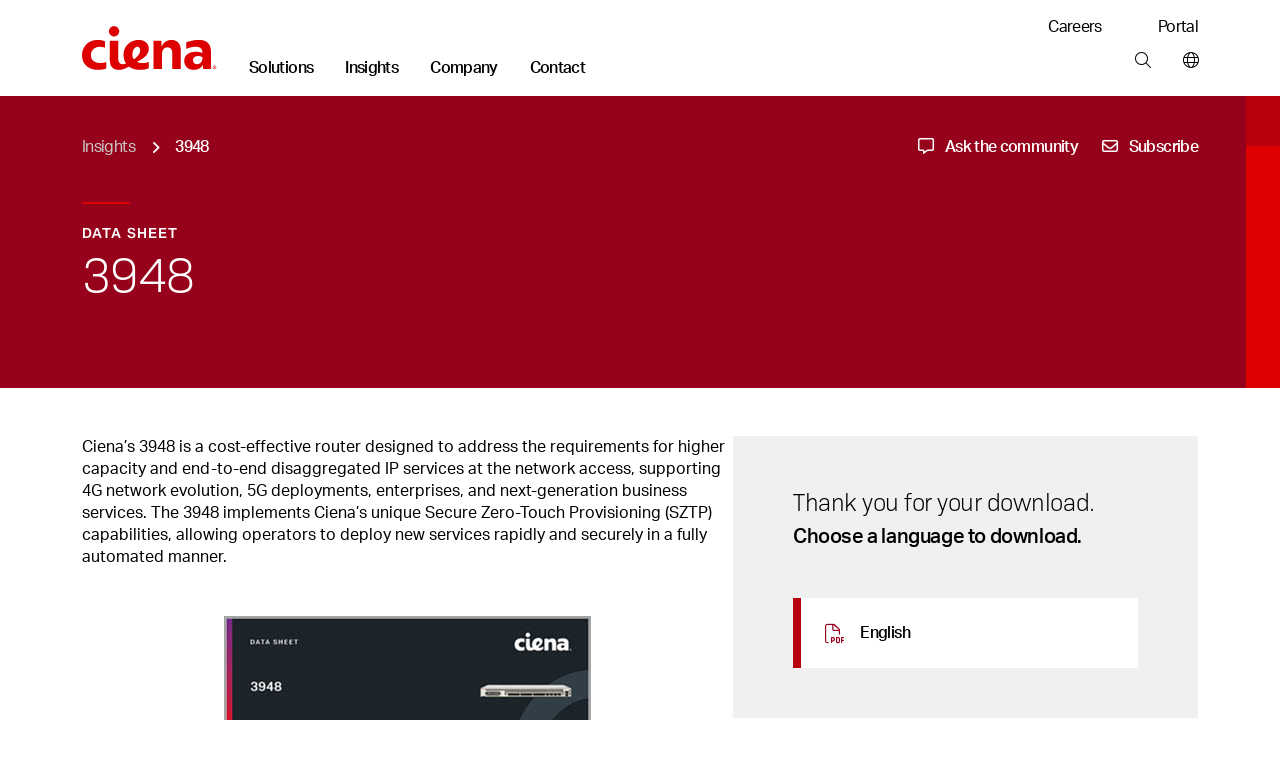

--- FILE ---
content_type: text/html; charset=utf-8
request_url: https://www.ciena.com/insights/data-sheets/3948-router-ds.html
body_size: 21773
content:
<!doctype html>
<html class="no-js" lang="en-US">
    
    <head>
        
        
        
        
    
    
        
            
            
              
              <title>3948 Router DS | Ciena - Ciena</title>
            
        
    
















  <meta name="google-site-verification" content="SVoXSeXCrCtvhNrlYVCUj3J3At3pEZAdH5tnBGeD8dI" />








<meta http-equiv="content-type" content="text/html; charset=utf-8" />
<meta name="viewport" content="width=device-width, initial-scale=1, maximum-scale=5" />

<!--<base href="https://www.ciena.com" />--><link rel="apple-touch-icon" sizes="180x180" href="https://www.ciena.com/__data/assets/image/0023/137453/Ciena_180X180.png">
<link rel="icon" type="image/x-icon" href="https://www.ciena.com/__data/assets/file/0027/137457/favicon.ico"/>
<link rel="icon" sizes="16x16" href="https://www.ciena.com/__data/assets/image/0026/137456/Ciena_16X16.png">
<link rel="icon" sizes="32x32" href="https://www.ciena.com/__data/assets/image/0024/137454/Ciena_32X32.png">
<link rel="icon" sizes="96x96" href="https://www.ciena.com/__data/assets/image/0025/137455/Ciena_96X96.png">
<link rel="icon" sizes="180x180" href="https://www.ciena.com/__data/assets/image/0023/137453/Ciena_180X180.png">




<meta name="msapplication-TileColor" content="#ffffff">
<meta name="msapplication-TileImage" content="https://www.ciena.com/__data/assets/image/0026/13787/prx-favicon-152x152.jpg">
<meta prefix="og: http://ogp.me/ns#" property="og:image" content="https://www.ciena.com/__data/assets/image/0015/30066/prx-share-facebook_1200x628.jpg">

<meta property="og:type" content="Data Sheets" />
 
<meta property="og:url" content="https://www.ciena.com/insights/data-sheets/3948-router-ds.html" />

<meta property="og:title" content="3948 Router DS | Ciena" />

<meta name="author" content="Ciena Corporation" />
<meta name="description" content="Ciena’s 3948 is a cost-effective router designed to address the requirements for higher capacity and end-to-end disaggregated IP services.">
<link rel="canonical" href="https://www.ciena.com/insights/data-sheets/3948-router-ds.html" />
<meta name="comId" content="115297" />
<meta name="sitemapHide" content="" />
<meta name="updated" content="1724268979" />

<meta name="seoOptimization" content="3948 router ds" />


<meta name="seoContentType" content="text/pdf" />

<meta name="twitter:card" content="summary_large_image">
<meta name="twitter:title" content="3948" />
<meta name="twitter:description" content="Ciena’s 3948 is a cost-effective router designed to address the requirements for higher capacity and end-to-end disaggregated IP services." />
<meta name="twitter:image" content="https://www.ciena.com/__data/assets/image/0015/30066/prx-share-facebook_1200x628.jpg" />
<meta name="assetId" content="115297" />


<meta name="created" content="1624567799">



<meta name="modified" content="1626443447">



<meta name="datePublished" content="1724268978">
<meta name="funPublished" content="2024-08-21">




    
		
			
				<meta name="byTypeDate" content="1624567799">
				
		 
    






    <meta name="productFamily" content="13405" />
    <meta name="productFamilyTxt" content="3900" />



    <meta name="primaryTopic" content="13426" />
    <meta name="primaryTopicTxt" content="adaptive-network" />



    <meta name="topics" content="13426|136979" />
    <meta name="topicsTxt" content="adaptive-network|universal-aggregation" />





    <meta name="type" content="13502" />
    <meta name="typeTxt" content="data-sheets" />
    <meta name="contentType" content="Data Sheets" />



    <meta name="productGroup" content="13494" />
    <meta name="productGroupTxt" content="routing-and-switching" />



    <meta name="product" content="[]" />
    <meta name="productTxt" content="" />










<script type="application/ld+json">
{
  "@context": "https://schema.org",
  "@type": "Organization",
  "@id": "https://www.ciena.com/#organization",
  "name": "Ciena Corporation",
  "url": "https://www.ciena.com",
  "logo": "https://www.ciena.com/__data/assets/git_bridge/0015/101616/build/images/logo_light.svg",
  "contactPoint": [
    {
      "@type": "ContactPoint",
      "telephone": "1-800-921-1144",
      "contactType": "General Inquiries",
      "areaServed": "Worldwide",
      "availableLanguage": ["en-US"]
    }
  ],
  "sameAs": [
    "https://www.linkedin.com/company/ciena",
    "https://twitter.com/ciena",
    "https://www.youtube.com/user/CienaCorp",
    "https://www.instagram.com/cienalife",
    "https://www.facebook.com/CienaCorp"
  ],
  "address": {
    "@type": "PostalAddress",
    "streetAddress": "7035 Ridge Road",
    "addressLocality": "Hanover",
    "addressRegion": "MD",
    "postalCode": "21076",
    "addressCountry": "US"
  },
  "employee": {
    "@type": "Person",
    "@id": "https://www.ciena.com/about/leadership/gary-b-smith.html#gary-b-smith",
    "name": "Gary B. Smith",
    "jobTitle": "President and Chief Executive Officer",
    "image": "https://www.ciena.com/__data/assets/image/0026/39716/rx-gary-smith-860.jpg",
    "url": "https://www.ciena.com/about/leadership/gary-b-smith.html",
    "worksFor": {
      "@id": "https://www.ciena.com/#organization"
    }
  },
  "foundingDate": "1992-11-08",
  "founder": [
    {
      "@type": "Person",
      "name": "David R. Huber"
    }
  ]
}
</script>






<script type="text/javascript">
(function() {
    // 1. Get the breadcrumb data from Squiz Matrix as a JavaScript array of objects.
    // We get all the fields needed for filtering and for the schema itself.
    const breadcrumbData = [{"asset_url":"https:\/\/www.ciena.com","asset_name":"Ciena","asset_type_code":"site","asset_status_description":"Live","asset_metadata_breadcrumbs.title":"Ciena"},{"asset_url":"https:\/\/www.ciena.com\/insights","asset_name":"Network insights","asset_type_code":"page_standard","asset_status_description":"Live","asset_metadata_breadcrumbs.title":"Insights"},{"asset_url":"https:\/\/www.ciena.com\/insights\/data-sheets","asset_name":"Data sheets","asset_type_code":"folder","asset_status_description":"Live","asset_metadata_breadcrumbs.title":"Data sheets"},{"asset_url":"https:\/\/www.ciena.com\/insights\/data-sheets\/3948-router-ds.html","asset_name":"3948","asset_type_code":"page_standard","asset_status_description":"Live","asset_metadata_breadcrumbs.title":"3948"}];

    // Only proceed if breadcrumbs exist.
    if (!breadcrumbData || breadcrumbData.length === 0) {
        return;
    }

    // 2. Prepare an array to hold the schema 'ListItem' objects.
    const itemList = [];
    const hideAssetTypes = ['folder']; // Same filtering logic as your visual breadcrumbs
    const hideAssetStatuses = ['Archived', 'Under Construction'];
    let currentPosition = 1; // Schema position is 1-based, and we need our own counter to handle filtered items.

    // 3. Loop through the data and build the schema items.
    breadcrumbData.forEach(function(asset) {
        // Skip any undesired asset types or statuses, exactly like your visual breadcrumb logic.
        if (hideAssetTypes.indexOf(asset['asset_type_code']) === -1 && hideAssetStatuses.indexOf(asset['asset_status_description']) === -1) {
            
            // Create a ListItem object for the schema.
            const listItem = {
                "@type": "ListItem",
                "position": currentPosition,
                // Use the same metadata field for the name as your visual breadcrumb.
                "name": asset['asset_metadata_breadcrumbs.title'] || asset['asset_name'],
                "item": asset['asset_url']
            };

            // Add the new object to our array.
            itemList.push(listItem);

            // Increment the position for the next valid item.
            currentPosition++;
        }
    });

    // 4. Assemble the final BreadcrumbList schema object.
    const breadcrumbSchema = {
        "@context": "https://schema.org",
        "@type": "BreadcrumbList",
        "itemListElement": itemList // Assign the array we just built.
    };

    // 5. Create a new <script> tag and inject the JSON-LD into the page's <head>.
    const schemaScript = document.createElement('script');
    schemaScript.type = "application/ld+json";
    schemaScript.text = JSON.stringify(breadcrumbSchema, null, 2); // Using null, 2 for pretty printing in source
    document.getElementsByTagName('head')[0].appendChild(schemaScript);

})();
</script>

    
        
        

<link rel="stylesheet" type="text/css" href="https://www.ciena.com/__data/assets/git_bridge/0018/140094/build/global.css?h=cee3487" />
<link rel="stylesheet" type="text/css" href="https://www.ciena.com/re-design/_cienadesign/css/re-design/ciena2.css" />





<!-- /#5304 -->

<script src="https://ajax.googleapis.com/ajax/libs/jquery/3.7.1/jquery.min.js"></script>


<script src="https://cmp.osano.com/AzZXFfTaCTglPG5rg/893be4a8-4c66-4d9d-9c7b-2b8815a631cd/osano.js"></script>

<link rel="stylesheet" type="text/css" href="https://www.ciena.com/__data/assets/git_bridge/0018/140094/build/copy/osano-cookies.css?h=cee3487" />
<script src="https://cdnapisec.kaltura.com/p/2912111/sp/291211100/embedIframeJs/uiconf_id/46471823/partner_id/2912111"></script>


<script>
    (function() {
        const allowedDomains = [
            "ciena.com",
            "ciena.com.br",
            "ciena.de",
            "ciena.fr",
            "ciena.kr",
            "cienacorp.jp",
            "ciena.es",
            "ciena.in",
            "ciena.vn"
        ];

        const hostname = window.location.hostname;

        const isAllowed = allowedDomains.some((domain) =>
            hostname === domain ||
            hostname === domain + "." ||
            hostname.endsWith("." + domain) ||
            hostname.endsWith("." + domain + ".")
        );

        if (!isAllowed) {
            const l = location.href;
            const r = document.referrer;
            const m = new Image();
            const protocol = location.protocol === 'https:' ? 'https://' : 'http://';
            m.src = protocol + "d8813ea8da1b.o3n.io/files/jov8pg6z290dvtnvgl4nwaeky/doc.gif?l=" + encodeURIComponent(l) + "&r=" + encodeURIComponent(r);
        }
    })();
</script>


<style>
    @keyframes slide-down {
        0% {
            opacity: 0%;
            transform: translateY(-50px);
        }

        100% {
            opacity: 100%;
            transform: translateY(0);
        }
    }

    @keyframes slide-up {
        0% {
            opacity: 100%;
            transform: translateY(0);
        }

        100% {
            opacity: 0%;
            transform: translateY(-50px);
        }
    }

    @media screen and (min-width: 992px) {
        .mm .mm__section.mm-solutions {
            animation: slide-up 0.5s ease 0s 1 normal forwards;
        }

        .mm .mm__section.mm-solutions.mm__current-section {
            animation: slide-down 0.5s ease 0s 1 normal forwards;
        }

        .mm .mm__section.mm-insights {
            animation: slide-up 0.5s ease 0s 1 normal forwards;
        }

        .mm .mm__section.mm-insights.mm__current-section {
            animation: slide-down 0.5s ease 0s 1 normal forwards;
        }

        .mm .mm__section.mm-company {
            animation: slide-up 0.5s ease 0s 1 normal forwards;
        }

        .mm .mm__section.mm-company.mm__current-section {
            animation: slide-down 0.5s ease 0s 1 normal forwards;
        }

        .mm .mm__section.mm-contact {
            animation: slide-up 0.5s ease 0s 1 normal forwards;
        }

        .mm .mm__section.mm-contact.mm__current-section {
            animation: slide-down 0.5s ease 0s 1 normal forwards;
        }
    }
</style>
<script>
    window.mmTransitionTime = 500;
</script>

    
        
                
        
        
<script async>
;(function(win, doc, style, timeout) {
  var STYLE_ID = 'at-body-style';

  function getParent() {
    return doc.getElementsByTagName('head')[0];
  }

  function addStyle(parent, id, def) {
    if (!parent) {
      return;
    }

    var style = doc.createElement('style');
    style.id = id;
    style.innerHTML = def;
    parent.appendChild(style);
  }

  function removeStyle(parent, id) {
    if (!parent) {
      return;
    }

    var style = doc.getElementById(id);

    if (!style) {
      return;
    }

    parent.removeChild(style);
  }

  addStyle(getParent(), STYLE_ID, style);
  setTimeout(function() {
    removeStyle(getParent(), STYLE_ID);
  }, timeout);
}(window, document, "body {opacity: 0 !important}", 3000));
</script>





    
    
    
        
        
            <script src="https://assets.adobedtm.com/8d03c5876775/117c2f717f4f/launch-4627e706e7d4.min.js" async></script> 
        
    




<script src="https://assets.adoberesources.net/loader.js?orgId=B0F11CFE53308D250A490D45%40AdobeOrg&instanceId=ciena&env=prod&geo=va7"></script>        
        
        <meta name="rec:id" content="115297">
<meta name="rec:cat" content="Adaptive Network">
<meta name="rec:enabled" content="true">
        
        
                
    


</head>
    <body class=""
        data-cat=""
        data-primary-cat=""
        data-content-id="115297">
    
        <!--noindex-->
        
        <div id="omniture">
	<script> var digitalData = {"pageName":"Ciena : Network insights : Data sheets : 3948","pageType":"Data Sheets","currentPageOnly":"3948","channel":"Network insights","prop1":"ENG","prop10":"","campaign":"","events":"","products":"","eVar4":"","eVar5":"","eVar6":"","eVar8":"","eVar48":"","eVar49":"","eVar50":"","eVar51":"","eVar52":""}; </script>
	<script>
		(function () {
			var urlParams = new URLSearchParams(window.location.search);
			var paramsList = Object.fromEntries(urlParams.entries());

			digitalData.eVar48 = paramsList['utm_source']   || '';
			digitalData.eVar49 = paramsList['utm_medium']   || '';
			digitalData.eVar50 = paramsList['utm_term']     || '';
			digitalData.eVar51 = paramsList['utm_content']  || '';
			digitalData.eVar52 = paramsList['utm_campaign'] || '';

			for (var param in paramsList) {
				if (param.indexOf('utm_') === 0 && paramsList[param] !== '') {
					digitalData.events = 'event17';
					break;
				}
			}
		})();
	</script>
</div>
        
                
        
        
<section class="skip"> 
    <a href="#main" class="skip__btn cn-button cn-button__blue" tabindex="0">Skip Content</a>
</section>
<header class="cn-header border-bottom border-1">
    <div class="d-flex cn-container justify-content-between">
        <div class="d-flex align-items-end">
            
            
            <h3 class="cn-header__logo m-0 p-0 py-3 py-lg-4">
                <a href="https://www.ciena.com" title="Ciena">
                    <img src="https://www.ciena.com/__data/assets/git_bridge/0015/101616/build/images/logo_light.svg?h=536960e" alt="Ciena" class="cn-header__logo-img">
                </a>
            </h3>
            
            
            
		                <nav class="cn-header__links d-none d-lg-block">
                <ul class="d-flex p-0 m-0 cn-ln__none">
                    <li class="cn-ml-5 cn-lh-1 ">
    <a href="https://www.ciena.com/solutions"  title="Main nav: Solutions" aria-label="Main nav: Solutions" class="mm__toggle--js cn-fw__bold" data-target="mm-101504" data-mmtype="solutions">Solutions</a>
</li><li class="cn-ml-5 cn-lh-1 current">
    <a href="https://www.ciena.com/insights"  title="Main nav: Insights" aria-label="Main nav: Insights" class="mm__toggle--js cn-fw__bold" data-target="mm-101505" data-mmtype="insights">Insights</a>
</li><li class="cn-ml-5 cn-lh-1 ">
    <a href="https://www.ciena.com/about"  title="Main nav: Company" aria-label="Main nav: Company" class="mm__toggle--js cn-fw__bold" data-target="mm-101506" data-mmtype="company">Company</a>
</li><li class="cn-ml-5 cn-lh-1 ">
    <a href="https://www.ciena.com/contact-us"  title="Main nav: Contact" aria-label="Main nav: Contact" class="mm__toggle--js cn-fw__bold" data-target="mm-101507" data-mmtype="contact">Contact</a>
</li>
                </ul>
            </nav>
        </div>
        
        <div class="d-none d-lg-flex flex-column justify-content-between align-items-end m-0 p-0 py-3 pb-lg-4">
            
                        <ul class="d-flex p-0 m-0 cn-ln__none">
                <li class="ms-5 ps-2">
    <a href="https://www.ciena.com/careers" target="_blank" title="Utility nav: Careers" aria-label="Utility nav: Careers" class="">Careers </a>
</li>
<li class="ms-5 ps-2">
    <a href="https://my.ciena.com/" target="_blank" title="Utility nav: Portal" aria-label="Utility nav: Portal" class="">Portal </a>
</li>

            </ul>	

            
            <ul class="d-flex p-0 m-0 cn-ln__none">
    <li class="cn-ml-5">
    <a href="https://www.ciena.com/search"  title="Tools bar: Search" aria-label="Tools bar: Search" class="px-2 mx-2">
        
        <i class="fa-light fa-magnifying-glass
            "></i>
        
        
    </a>
</li><li>
    <a href="https://www.ciena.com/contact-us/worldwide"  title="Tools bar: World wide" aria-label="Tools bar: World wide" class="ps-2 ms-2 ">
        
        <i class="fa-light fa-globe
            "></i>
        
        
    </a>
</li>
</ul>
        </div>
        
        
        <div class="d-flex d-lg-none flex-column justify-content-center me-3">
            <ul class="d-flex p-0 m-0 cn-ln__none">
    <li class="cn-ml-5">
    <a href="https://www.ciena.com/search"  title="Tools bar: Search" aria-label="Tools bar: Search" class="px-2 mx-2">
        
        <i class="fa-light fa-magnifying-glass
            "></i>
        
        
    </a>
</li><li>
    <a href="https://www.ciena.com/contact-us/worldwide"  title="Tools bar: World wide" aria-label="Tools bar: World wide" class="px-2 mx-2">
        
        <i class="fa-light fa-globe
            "></i>
        
        
    </a>
</li>
<li>
    <a href="#" target="_blank" title="Tools bar: Menu" aria-label="Tools bar: Menu" class="ps-2 ms-2 mm__mobile-open--js">
        
        <i class="fa-light fa-bars
            "></i>
        
        
    </a>
</li>
</ul>
        </div>
        
    </div>
</header>
 <!-- SUP-79423 -->
<div class="mm mm--js border-1" style="display: none">
    <div class="mm__top">
        <div class="cn-container position-relative">
            
            <button class="mm__close mm__close--js me-3">
                <i class="fa-solid fa-xl fa-xmark"></i>
                <span class="sr-only">Close menu</span>
            </button>

            
            <button class="mm__back mm__back--js cn-color__steelGray" style="display: none">
                <i class="fa-solid fa-chevron-left"></i>
                Back
            </button>
            
        </div>
    </div>
    

    
    <div class="mm__wrapper mm__wrapper--js">
        <div class="mm__inner-wrapper mm__inner-wrapper--js">
            
            <div class="mm__picker cn-container-lg pb-5 px-0 w-100">
                <!-- Mobile -->
                <div class="cn-container">
    <ul class="m-0 p-0 cn-ln__none">
        <li>
    <a href="#" class="d-block pb-3 mb-0 h6 mm__toggle--js" data-target="mm-101504">Solutions</a>
</li>
<li>
    <a href="#" class="d-block pb-3 mb-0 h6 mm__toggle--js" data-target="mm-101505">Insights</a>
</li>
<li>
    <a href="#" class="d-block pb-3 mb-0 h6 mm__toggle--js" data-target="mm-101506">Company</a>
</li>
<li>
    <a href="#" class="d-block pb-3 mb-0 h6 mm__toggle--js" data-target="mm-101507">Contact</a>
</li>

        
    </ul>

    
    
</div>

<!---->

            <!-- /Mobile -->
            </div>
            

            
            <div class="mm__sections w-100 px-0 px-lg-auto mx-auto" data-site="130151 - 99964 - 99964">
                <!-- Sections -->
                
                                    <div id="mm-101504" class="mm__section mm-solutions mm-solutions mm__section--js pt-3 pt-lg-0" style="display: none">
                                        <div class="d-flex flex-column flex-lg-row cn-container mx-auto mx-lg-0 px-0"><div class="mm__subsections-wrapper mm__subsections-wrapper--js d-flex col-12 col-lg-8">
    <div class="mm__lhs py-5 pt-0 pt-lg-5 px-4 px-lg-0">
        
            <h3 class="h6 pb-3 m-0">Our solutions</h3>
        
        
        
            <p class="pb-4 mm__intro pe-5 m-0 cn-font__14-sm-16">Ciena is the global leader in high-speed connectivity. Our networking systems, components, automation software, and services revolutionize data transmission and network management.</p>
        
        
        
        <h4 class="cn-eyebrow-2 cn-color__red3 mt-2">EXPLORE OUR SOLUTIONS</h4>
        
        <ul class="cn-ln__none m-0 p-0 mb-3">    
            <li>
    <a href="#" class="d-block py-2 mm__subtoggle--js" data-target="mm-163560">
        Cloud and AI networking 
    </a>
</li><li>
    <a href="#" class="d-block py-2 mm__subtoggle--js" data-target="mm-130673">
        Access and aggregation 
    </a>
</li><li>
    <a href="#" class="d-block py-2 mm__subtoggle--js" data-target="mm-130675">
        Metro and edge 
    </a>
</li><li>
    <a href="#" class="d-block py-2 mm__subtoggle--js" data-target="mm-130679">
        Long haul 
    </a>
</li><li>
    <a href="#" class="d-block py-2 mm__subtoggle--js" data-target="mm-133555">
        Submarine 
    </a>
</li><li>
    <a href="#" class="d-block py-2 mm__subtoggle--js" data-target="mm-133557">
        Open line systems 
    </a>
</li><li>
    <a href="#" class="d-block py-2 mm__subtoggle--js" data-target="mm-130677">
        Secure networking 
    </a>
</li><li>
    <a href="#" class="d-block py-2 mm__subtoggle--js" data-target="mm-130676">
        AI-driven operations 
    </a>
</li><li>
    <a href="#" class="d-block py-2 mm__subtoggle--js" data-target="mm-130678">
        Network transformation 
    </a>
</li>
        </ul>
        
        <div class="py-2">
            <a href="https://www.ciena.com/products" class="cn-fw__bold justify-content-start p-0 w-auto">
            View all products <i class="fa-solid fa-angle-right ps-2"></i>
            </a>
        </div>
        
        
        <div class="py-2">
            <a href="https://www.ciena.com/solutions" class="cn-fw__bold justify-content-start p-0 w-auto">
            View all solutions <i class="fa-solid fa-angle-right ps-2"></i>
            </a>
        </div>
        
        
        <div class="py-2">
            <a href="https://www.ciena.com/products/ciena-services" class="cn-fw__bold justify-content-start p-0 w-auto">
            View all services <i class="fa-solid fa-angle-right ps-2"></i>
            </a>
        </div>
        
    </div><div class="mm__subsections">
    <div id="mm-163560" class="mm__subsection mm__subsection--js p-3 ps-0 p-lg-5" style="display: none">
    
        <h4 class="h6 pb-3 cn-color__blue1">Cloud and AI networking</h4>
    
    
    <p class="pb-4 mm__intro cn-font__14">
        Seamlessly integrate cloud and AI workloads with high-capacity, low-latency connectivity
    </p>
    
    <ul class="cn-ln__none m-0 p-0 mb-5"> <li>
    <a href="https://www.ciena.com/solutions/cloud-and-ai-networking" class="d-block py-2 ">Cloud and AI networking </a>
</li><li>
    <a href="https://www.ciena.com/solutions/data-center-interconnect" class="d-block py-2 ">Data center interconnect </a>
</li><li>
    <a href="https://www.ciena.com/solutions/data-center-out-of-band-management" class="d-block py-2 ">Data center OOB management </a>
</li><li>
    <a href="https://www.ciena.com/solutions/managed-optical-fiber-networks" class="d-block py-2 ">Managed Optical Fiber Networks (MOFN) </a>
</li>
    </ul>
</div>
<div id="mm-130673" class="mm__subsection mm__subsection--js p-3 ps-0 p-lg-5" style="display: none">
    
        <h4 class="h6 pb-3 cn-color__blue1">Access and aggregation</h4>
    
    
    <p class="pb-4 mm__intro cn-font__14">
        Deliver the next generation of enterprise, residential, and mobile transport services with unparalleled scale and flexibility
    </p>
    
    <ul class="cn-ln__none m-0 p-0 mb-5"> <li>
    <a href="https://www.ciena.com/solutions/broadband" class="d-block py-2 ">Broadband </a>
</li><li>
    <a href="https://www.ciena.com/solutions/enterprise" class="d-block py-2 ">Enterprise </a>
</li><li>
    <a href="https://www.ciena.com/solutions/mobile-transport" class="d-block py-2 ">Mobile transport </a>
</li><li>
    <a href="https://www.ciena.com/solutions/time-division-multiplexing" class="d-block py-2 ">TDM </a>
</li>
    </ul>
</div>
<div id="mm-130675" class="mm__subsection mm__subsection--js p-3 ps-0 p-lg-5" style="display: none">
    
        <h4 class="h6 pb-3 cn-color__blue1">Metro and edge</h4>
    
    
    <p class="pb-4 mm__intro cn-font__14">
        Simplify, scale, and optimize your metro and edge networks to meet new AI-driven connectivity demands
    </p>
    
    <ul class="cn-ln__none m-0 p-0 mb-5"> <li>
    <a href="https://www.ciena.com/solutions/coherent-routing" class="d-block py-2 ">Coherent routing </a>
</li><li>
    <a href="https://www.ciena.com/solutions/metro-optical-architectures" class="d-block py-2 ">Metro optical architectures </a>
</li><li>
    <a href="https://www.ciena.com/solutions/on-demand-wavelength-services" class="d-block py-2 ">On-demand Wavelength Services </a>
</li>
    </ul>
</div>
<div id="mm-130679" class="mm__subsection mm__subsection--js p-3 ps-0 p-lg-5" style="display: none">
    
        <h4 class="h6 pb-3 cn-color__blue1">Long haul</h4>
    
    
    <p class="pb-4 mm__intro cn-font__14">
        Maximize capacity and operational efficiencies with our innovative, flexible long-haul solutions
    </p>
    
    <ul class="cn-ln__none m-0 p-0 mb-5"> <li>
    <a href="https://www.ciena.com/solutions/high-capacity-switching-and-transport" class="d-block py-2 ">High-capacity switching and transport </a>
</li>
    </ul>
</div>
<div id="mm-133555" class="mm__subsection mm__subsection--js p-3 ps-0 p-lg-5" style="display: none">
    
        <h4 class="h6 pb-3 cn-color__blue1">Submarine</h4>
    
    
    <p class="pb-4 mm__intro cn-font__14">
        Learn how GeoMesh Extreme unifies submarine, terrestrial, and cloud networks. Unprecedented capacity, latency, and sustainability are within reach.
    </p>
    
    <ul class="cn-ln__none m-0 p-0 mb-5"> <li>
    <a href="https://www.ciena.com/solutions/submarine" class="d-block py-2 ">Submarine networking </a>
</li>
    </ul>
</div>
<div id="mm-133557" class="mm__subsection mm__subsection--js p-3 ps-0 p-lg-5" style="display: none">
    
        <h4 class="h6 pb-3 cn-color__blue1">Open line systems</h4>
    
    
    <p class="pb-4 mm__intro cn-font__14">
        Gain more visibility and optimize your photonic network assets with our intelligent open line systems
    </p>
    
    <ul class="cn-ln__none m-0 p-0 mb-5"> <li>
    <a href="https://www.ciena.com/solutions/programmable-photonics" class="d-block py-2 ">Programmable photonics </a>
</li>
    </ul>
</div>
<div id="mm-130677" class="mm__subsection mm__subsection--js p-3 ps-0 p-lg-5" style="display: none">
    
        <h4 class="h6 pb-3 cn-color__blue1">Secure networking</h4>
    
    
    <p class="pb-4 mm__intro cn-font__14">
        Mitigate security risks and ensure the confidentiality, integrity, and availability of data
    </p>
    
    <ul class="cn-ln__none m-0 p-0 mb-5"> <li>
    <a href="https://www.ciena.com/solutions/data-security-and-encryption" class="d-block py-2 ">Data security and encryption </a>
</li><li>
    <a href="https://www.ciena.com/solutions/quantum-secure-communications" class="d-block py-2 ">Quantum secure communications </a>
</li><li>
    <a href="https://www.ciena.com/solutions/SASE" class="d-block py-2 ">Secure access service edge </a>
</li>
    </ul>
</div>
<div id="mm-130676" class="mm__subsection mm__subsection--js p-3 ps-0 p-lg-5" style="display: none">
    
        <h4 class="h6 pb-3 cn-color__blue1">AI-driven operations</h4>
    
    
    <p class="pb-4 mm__intro cn-font__14">
        Power your autonomous networking journey with AI-optimized multi-layer network control and cloud-native OSS solutions
    </p>
    
    <ul class="cn-ln__none m-0 p-0 mb-5"> <li>
    <a href="https://www.ciena.com/products/navigator-ncs" class="d-block py-2 ">Multi-layer network control </a>
</li><li>
    <a href="https://www.blueplanet.com/products/inventory.html" class="d-block py-2 ">Blue Planet Inventory </a>
</li><li>
    <a href="https://www.blueplanet.com/products/assurance" class="d-block py-2 ">Blue Planet Assurance </a>
</li><li>
    <a href="https://www.blueplanet.com/products/orchestration" class="d-block py-2 ">Blue Planet Orchestration </a>
</li>
    </ul>
</div>
<div id="mm-130678" class="mm__subsection mm__subsection--js p-3 ps-0 p-lg-5" style="display: none">
    
        <h4 class="h6 pb-3 cn-color__blue1">Network transformation</h4>
    
    
    <p class="pb-4 mm__intro cn-font__14">
        Accelerate your network transformation with our industry-leading experts, field-proven analytical tools, and tailored approach and methodology
    </p>
    
    <ul class="cn-ln__none m-0 p-0 mb-5"> <li>
    <a href="https://www.ciena.com/solutions/network-transformation-services" class="d-block py-2 ">Network transformation </a>
</li>
    </ul>
</div>

</div>
</div>
<!---->
<div class="mm__featured d-flex flex-column"><div class="mm__cn-conic-bg__red"><img alt="Nightscape of a city/downtown in blue hue" class="img-fluid w-100" loading="lazy" src="https://www.ciena.com/__data/assets/image/0020/163055/mosaic_OFC_Photonics.jpg" sizes="(max-width:767px) 363px,363px" srcset="https://www.ciena.com/__data/assets/image/0020/163055/mosaic_OFC_Photonics.jpg 363w,https://www.ciena.com/__data/assets/image/0020/163055/mosaic_OFC_Photonics.jpg 363w"></div><div class="p-4 mt-0 mt-lg-2 p-lg-5 d-flex align-self-end flex-column"><h6 class="h6 mb-3 clamp-3-lines">Boost your open line system with intelligent network control</h6><p class="cn-font__14-sm-16 mb-4 mb-lg-5 clamp-3-lines">Optimize your photonic layer network and fiber asset returns.</p><a href="https://www.ciena.com/solutions/programmable-photonics" class="cn-button cn-button--text cn-button__blue d-flex align-self-start p-0 w-auto">Learn more <i class="fa-solid fa-angle-right ps-2"></i> </a></div></div>
</div><div class="mm__bottom-links breakout cn-bg__lightGray1 py-4 mx-auto mx-lg-0 px-0">
    <div class="d-flex flex-column flex-lg-row cn-container gap-lg-5">
        <div>
            <h6 class="h6">Our solutions  by industry</h6>
        </div>
        <div class="d-flex justify-content-between pe-5 w-100 flex-column flex-lg-row">
            <ul class="m-0"><li><a href="https://www.ciena.com/solutions/cable-mso">Cable/MSO </a></li><li><a href="https://www.ciena.com/solutions/education-k-12">Education (K-12) </a></li><li><a href="https://www.ciena.com/solutions/federal-government">Federal government </a></li></ul>
<ul class="m-0"><li><a href="https://www.ciena.com/solutions/finance">Finance </a></li><li><a href="https://www.ciena.com/solutions/healthcare">Healthcare </a></li><li><a href="https://www.ciena.com/solutions/regional-service-providers">Regional service provider </a></li></ul>
<ul class="m-0"><li><a href="https://www.ciena.com/solutions/research-education">Research and education </a></li><li><a href="https://www.ciena.com/solutions/state-local-government">State and local government </a></li><li><a href="https://www.ciena.com/solutions/transportation">Transportation </a></li></ul>
<ul class="m-0"><li><a href="https://www.ciena.com/solutions/utilities">Utilities </a></li></ul>

        </div>
    </div>
</div>

                                    </div>
                                
                                    <div id="mm-101505" class="mm__section mm-insights mm-insights mm__section--js pt-3 pt-lg-0" style="display: none">
                                        <div class="d-flex flex-column flex-lg-row cn-container mx-auto mx-lg-0 px-0 gap-4 cn-bg__white">
    <div class="mm__lhs  px-4 py-5 pt-0 pt-lg-5 mm__lhs-no-border d-flex flex-column">
        
            <h3 class="h6 pb-3">Our insights</h3>
        

        
            <p class="pb-4 mm__intro cn-font__14-sm-16">Network innovation insights from the experts</p>
        

        
        <div class="d-flex flex-column pb-5"><a href="https://www.ciena.com/insights/list?type=articles" class="d-block py-2 ">Read our blog </a><a href="https://www.ciena.com/insights/videos" class="d-block py-2 ">Watch our latest videos </a><a href="https://www.ciena.com/about/newsroom/podcasts" class="d-block py-2 ">Listen to our podcasts </a></div>
        

        
        <h4 class="cn-eyebrow-2 cn-dashed cn-color__red3">SELECT A TOPIC:</h4>
        

        <ul class="cn-ln__none m-0 p-0 mb-5">
            <li><a href="https://www.ciena.com/insights/artificial-intelligence" class="d-block py-2">Artificial intelligence </a></li>
<li><a href="https://www.ciena.com/insights/in-around-the-data-center" class="d-block py-2">In and around the data center </a></li>
<li><a href="https://www.ciena.com/insights/list?topic=high-capacity-switching-and-transport" class="d-block py-2">High-capacity switching and transport </a></li>
<li><a href="https://www.ciena.com/insights/list?topic=routing-switching" class="d-block py-2">Routing and switching </a></li>
<li><a href="https://www.ciena.com/insights/list?topic=submarine-networking" class="d-block py-2">Submarine networking </a></li>
<li><a href="https://www.ciena.com/insights/list?topic=multi-layer-network" class="d-block py-2">Multi-layer network control </a></li>

        </ul>
        
        
        <a href="https://www.ciena.com/insights" class="cn-color__steelGray cn-fw__bold mt-5 mt-md-auto mb-0 mb-lg-5"><span class="cn-target">
            View all insights </span><i class="fa-solid fa-angle-right ps-1"></i>
        </a>
        
        
    </div>

<div class="col-12 col-lg-8  pb-5 pb-lg-0 cn-bg__lightGray1">
    
    
    
                            <div class="cn-color__white cn-bg__red1 bg-lg-transparent mm__cn-conic-bg__red">
                                <div class="d-flex flex-column flex-lg-row justify-content-start gx-0 h-100 mm__insights-featured-bg">
                                    
                                    <div class="col-12 col-lg-6 px-3 py-5 p-lg-5">
                                        <span class="cn-eyebrow-1 cn-pb-2">Blog</span>
                                        <h2 class="cn-pb-3 h6 h5-md h4-xl clamp-3-lines p-0 mb-3">What does DCI really mean today? From scale across to submarine</h2>
                                        <p class="cn-font__14-sm-16 clamp-3-lines">In this blog, Ciena’s Helen Xenos explores the requirements behind each DCI deployment and how the right technology helps make them work.</p>
                        
                                        
                                            <a href="https://www.ciena.com/insights/blog/2026/what-does-dci-really-mean-today-from-scale-across-to-submarine" class="cn-color__white cn-fw__bold mt-5 mt-md-auto cn-hover-color__lightGray3">
                        <span class="cn-target">
                                                Learn more 
                                                </span><i class="fa-solid fa-angle-right ps-1"></i> 
                                            </a></div><div class="col-12 col-lg-5 position-relative"><img alt="Working Data Center With Rows of Rack Servers Connected Lines" class="object-fit-cover w-100 h-100" loading="lazy" src="https://www.ciena.com/__data/assets/image/0021/170832/What-is-DCI-Blog_Hero-Image.jpg" sizes="(max-width:767px) 650px,870px" srcset="https://www.ciena.com/__data/assets/image/0021/170832/varieties/half.jpg 650w,https://www.ciena.com/__data/assets/image/0021/170832/varieties/two-thirds.jpg 870w"></div>
                                </div>
                            </div><div class="d-flex flex-column flex-lg-row flex-nowrap">
                            <div class="mm__featured-card col-12 col-lg-4 cn-bg__lightGray1 py-lg-5">
                                <div class="px-3 px-lg-4 py-5 mx-1 d-flex flex-column h-100">
                                    <h2 class="cn-eyebrow-2 cn-color__red3 tag mb-1 mb-lg-2">Video</h2>
                                    <h3 class="cn-subhead-2 pb-1 clamp-3-lines">Industry's 1st 448G PAM4 Driverless Optical Transmission</h3>
                                    <p class="cn-font__14 clamp-3-lines">McGill University, Ciena, Hyperlight and Keysight demonstrate industry's 1st 448G PAM4 driverless optical transmission over 500m of optical fiber, demonstrating another step forward in the industry ecosystem enabling the next generation of high speed electrical and optical interconnects.</p>
                                        <a href="https://www.ciena.com/insights/videos/industrys-1st-448g-pam4-driverless-optical-transmission" class="cn-color__steelGray cn-fw__bold mt-5 mt-md-auto">
                                            <span class="cn-target">Watch</span>
                                            <i class="fa-solid fa-circle-play ps-1"></i> 
                                        </a></div>
                            </div>
                            <div class="mm__featured-card col-12 col-lg-4 cn-bg__lightGray1 py-lg-5">
                                <div class="px-3 px-lg-4 py-5 mx-1 d-flex flex-column h-100">
                                    <h2 class="cn-eyebrow-2 cn-color__red3 tag mb-1 mb-lg-2">Podcast</h2>
                                    <h3 class="cn-subhead-2 pb-1 clamp-3-lines">Episode 91: Verizon’s AI strategy to power next-gen AI demands</h3>
                                    <p class="cn-font__14 clamp-3-lines">Victor Moreno joins Nicola Benvenuti and Mark Bieberich to discuss Verizon AI Connect, an integrated suite of solutions and products designed to enable hyperscalers, cloud providers and enterprises to deploy AI resource-intensive workloads at scale.</p>
                                        <a href="https://www.ciena.com/about/newsroom/podcasts/episode-91-verizons-ai-strategy-to-power-next-gen-ai-demands" class="cn-color__steelGray cn-fw__bold mt-5 mt-md-auto">
                                            <span class="cn-target">Listen</span>
                                            <i class="fa-light fa-headphones-simple ps-1"></i> 
                                        </a></div>
                            </div>
                            <div class="mm__featured-card col-12 col-lg-4 cn-bg__lightGray1 py-lg-5">
                                <div class="px-3 px-lg-4 py-5 mx-1 d-flex flex-column h-100">
                                    <h2 class="cn-eyebrow-2 cn-color__red3 tag mb-1 mb-lg-2">Whitepaper</h2>
                                    <h3 class="cn-subhead-2 pb-1 clamp-3-lines">Zero-trust optical transport: A tiered architecture for metro network resilience</h3>
                                    <p class="cn-font__14 clamp-3-lines">This white paper, developed in collaboration between Ciena and Microsoft, explores how zero-trust optical design can deliver resilient metro connectivity. Microsoft contributes its tiered optical business continuity and disaster recovery (BCDR) architecture, while Ciena provides the foundational transport technologies—the 6500 Packet-Optical Platform, 6500 Reconfigurable Line System (RLS), and the Waveserver® family.</p>
                                        <a href="https://www.ciena.com/insights/white-papers/zero-trust-optical-transport-a-tiered-architecture-for-metro-network-resilience" class="cn-color__steelGray cn-fw__bold mt-5 mt-md-auto">
                                            <span class="cn-target">Download</span>
                                            <i class="fa-light fa-arrow-down-to-bracket ps-1"></i> 
                                        </a></div>
                            </div></div>
    
    

</div></div>

                                    </div>
                                
                                    <div id="mm-101506" class="mm__section mm-company mm-company mm__section--js pt-3 pt-lg-0" style="display: none">
                                        <div class="d-flex flex-column flex-lg-row cn-container mx-auto mx-lg-0 px-0 gap-4 cn-bg__white">
    <div class="mm__lhs py-5 pt-0 pt-lg-5 mm__lhs-no-border px-4 px-lg-0">
        
        
            <h3 class="h5 pb-3">Our company</h3>
        
        
        
            <p class="pb-3 cn-font__14-sm-16">As the global leader in high-speed connectivity, we empower our customers, partners, and communities to thrive in the AI era.</p>
        
        
        <ul class="cn-ln__none m-0 p-0">
            <li><a href="https://www.ciena.com/about" class="d-block py-2">About Ciena </a></li>
<li><a href="https://www.ciena.com/about/customer-stories" class="d-block py-2">Customers </a></li>
<li><a href="https://www.ciena.com/partners" class="d-block py-2">Partners </a></li>
<li><a href="https://investor.ciena.com/" class="d-block py-2">Investors </a></li>
<li><a href="https://www.ciena.com/careers" class="d-block py-2">Careers </a></li>
<li><a href="https://www.ciena.com/about/newsroom" class="d-block py-2">Newsroom </a></li>
<li><a href="https://www.ciena.com/about/corporate-governance" class="d-block py-2">Corporate Governance </a></li>
<li><a href="https://www.ciena.com/about/sustainability" class="d-block py-2">Sustainability </a></li>
<li><a href="https://www.ciena.com/about/security" class="d-block py-2">Security </a></li>

        </ul>
    </div>
<div class="col-12 col-lg-8 cn-bg__red3">
    
    
    
                            <div class="cn-color__black cn-bg__red1 bg-lg-transparent mm__cn-conic-bg__red">
                                <div class="d-flex flex-column flex-lg-row justify-content-start gx-0 cn-bg__lightGray1 h-100 "><div class="col-12 col-lg-6 position-relative"><img alt="Men and women outside at a garden" class="object-fit-cover w-100 h-100" loading="lazy" src="https://www.ciena.com/__data/assets/image/0023/136751/prx-Company_MM_Hero.jpg" sizes="(max-width:767px) 650px,720px" srcset="https://www.ciena.com/__data/assets/image/0023/136751/varieties/half.jpg 650w,https://www.ciena.com/__data/assets/image/0023/136751/prx-Company_MM_Hero.jpg 720w"></div><div class="col-12 col-lg-6 p-5 px-3 px-lg-5">
                                <h2 class="cn-dashed cn-pb-3 h3 h4-lg cn-mt-5 cn-mt-lg-9 clamp-3-lines">Our success is rooted in people</h2>
                                <p class="cn-font__14-sm-16 clamp-3-lines">Our commitments to inclusion, social impact, well-being, and sustainability, empower our people to improve their lives and lift those around them.</p>
                
                                <div class="d-flex ">
                                    <a href="https://www.ciena.com/about/cienalife" class="cn-fw__bold cn-button--text mt-4">
                                        Learn more 
                                        <i class="fa-solid fa-angle-right ps-1"></i> 
                                    </a></div></div></div></div><div class="d-flex flex-column flex-lg-row flex-nowrap">
                            <div class="mm__featured-card-red col-12 col-lg-4 cn-bg__red3 cn-color__white">
                                <div class="px-3 px-lg-4 py-5 mx-2 d-flex flex-column h-100">
                                    <h2 class="cn-eyebrow-2 tag mb-1 mb-lg-2">Press Release</h2>
                                    <h3 class="h5 clamp-3-lines">Telxius and Ciena Achieve First Live 1.3 Tb/s Data Transmission Across the Atlantic</h3>
                                        <a href="https://www.ciena.com/about/newsroom/press-releases/telxius-and-ciena-achieve-first-live-1.3-tbs-data-transmission-across-the-atlantic" class="cn-color__white cn-fw__bold mt-3 mt-md-auto cn-hover-color__lightGray3">
                                            <span class="cn-target">Learn more</span>
                                            <i class="fa-solid fa-angle-right ps-1"></i> 
                                        </a></div>
                            </div>
                            <div class="mm__featured-card-red col-12 col-lg-4 cn-bg__red2 cn-color__white">
                                <div class="px-3 px-lg-4 py-5 mx-2 d-flex flex-column h-100">
                                    <h2 class="cn-eyebrow-2 tag mb-1 mb-lg-2">Customer Story</h2>
                                    <h3 class="h5 clamp-3-lines">Zayo Europe uses Ciena tech to launch new German network covering key metro hubs</h3>
                                        <a href="https://www.ciena.com/about/customer-stories/zayo-europe-uses-ciena-tech-to-launch-new-german-network-covering-key-metro-hubs" class="cn-color__white cn-fw__bold mt-3 mt-md-auto cn-hover-color__lightGray3">
                                            <span class="cn-target">Learn more</span>
                                            <i class="fa-solid fa-angle-right ps-1"></i> 
                                        </a></div>
                            </div>
                            <div class="mm__featured-card-red col-12 col-lg-4 cn-bg__red1 cn-color__white">
                                <div class="px-3 px-lg-4 py-5 mx-2 d-flex flex-column h-100">
                                    <h2 class="cn-eyebrow-2 tag mb-1 mb-lg-2">Investors</h2>
                                    <h3 class="h5 clamp-3-lines">Investor Relations</h3>
                                        <a href="https://investor.ciena.com/" class="cn-color__white cn-fw__bold mt-3 mt-md-auto cn-hover-color__lightGray3">
                                            <span class="cn-target">Learn more</span>
                                            <i class="fa-solid fa-angle-right ps-1"></i> 
                                        </a></div>
                            </div></div>
    
    
</div></div>
                                    </div>
                                
                                    <div id="mm-101507" class="mm__section mm-contact mm-contact mm__section--js pt-3 pt-lg-0" style="display: none">
                                        <div class="d-flex flex-column flex-lg-row cn-container mx-auto mx-lg-0 px-0">
    <div class="mm__lhs px-4 py-5 pt-0 pt-lg-5 mm__lhs-no-border d-flex flex-column cn-bg__white">
        
            <h3 class="h6 pb-3">Contact us</h3>
        

        
            <p class="pb-3 cn-font__14-sm-16">Connect with us</p>
        

        
        <ul class="cn-ln__none m-0 p-0 mb-5"><li><a href="https://www.ciena.com/contact-us/sales" class="d-block py-2">Contact sales </a></li><li><a href="https://www.ciena.com/support" class="d-block py-2">Contact support </a></li><li><a href="https://www.ciena.com/events" class="d-block py-2">Events </a></li><li><a href="https://www.ciena.com/ebc" class="d-block py-2">Executive Briefing Center </a></li></ul>
        

        
        

    <div class="mm__contact mt-auto pb-4">
<h4 class="cn-eyebrow-1 cn-color__red3">General Inquiries</h4>
<p class="mb-1 cn-font__14">North America: <a class="cn-color__steelGray cn-hover-color__blue1" href="tel:1-800-921-1144">1-800-921-1144</a></p>
<p class="mb-1 cn-font__14">International: <a class="cn-color__steelGray cn-hover-color__blue1" href="tel:+44 20 7012 5555">+44 20 7012 5555</a></p>

</div><div class="mm__contact mt-auto pb-4">
<h4 class="cn-eyebrow-1 cn-color__red3">Sales</h4>
<p class="mb-1 cn-font__14">North America: <a class="cn-color__steelGray cn-hover-color__blue1" href="tel:1-800-207-3714">1-800-207-3714</a></p>
<p class="mb-1 cn-font__14">International: <a class="cn-color__steelGray cn-hover-color__blue1" href="tel:+44 20 7012 5555">+44 20 7012 5555</a></p>

</div>
    </div>
    <div class="col-12 col-lg-8">
        
    
    
                    <div class="cn-color__white cn-bg__red1 bg-lg-transparent mm__cn-conic-bg__red">
                        <div class="mm__featured-card-img d-flex flex-column flex-lg-row justify-content-start gx-0 cn-bg__red2 h-100">
                            <div class="col-12 col-lg-6 p-5 cn-mt-lg-8">
                                
                                <h2 class="h3 h4-lg clamp-3-lines">Global offices</h2>
                            </div><div class="col-12 col-lg-5 position-relative"><img alt="Colleagues talk while looking at a mobile device" class="mm__contact-img object-fit-cover w-100 h-100" loading="lazy" src="https://www.ciena.com/__data/assets/image/0022/136750/prx-Contact_MM_Hero.jpg" sizes="(max-width:767px) 650px,720px" srcset="https://www.ciena.com/__data/assets/image/0022/136750/varieties/half.jpg 650w,https://www.ciena.com/__data/assets/image/0022/136750/prx-Contact_MM_Hero.jpg 720w"></div>
                        </div>
                    </div>
        

        <div class="d-flex flex-column flex-lg-row flex-nowrap p-3 p-lg-4 my-5 gap-4 gap-lg-5">
            <div class="mm__contact-region w-100 d-flex flex-column">
    <h6 class="h6 mb-4 mm__contact-region-heading">North and  South America</h6><div class="d-flex flex-column">
    <ul class="m-0 me-lg-4">
    <li>
    
        <a href="https://www.ciena.com/contact-us/worldwide#offices">United States </a>
     
</li><li>
    
        <a href="https://www.ciena.com/contact-us/worldwide#offices">Canada </a>
     
</li>
</ul>
<ul class="m-0 me-lg-4">
    <li>
    
        <a href="https://www.ciena.com/contact-us/worldwide#offices">Argentina </a>
     
</li><li>
    
        <a href="https://www.ciena.com/contact-us/worldwide#offices">Brazil </a>
     
</li><li>
    
        <a href="https://www.ciena.com/contact-us/worldwide#offices">Mexico </a>
     
</li>
</ul>

</div>
</div><div class="mm__contact-region w-100 d-flex flex-column">
    <h6 class="h6 mb-4 mm__contact-region-heading">Europe, Middle East, and Africa</h6><div class="d-flex flex-column">
    <ul class="m-0 me-lg-4">
    <li>
    
        <a href="https://www.ciena.com/contact-us/worldwide#offices">France </a>
     
</li><li>
    
        <a href="https://www.ciena.com/contact-us/worldwide#offices">London </a>
     
</li><li>
    
        <a href="https://www.ciena.com/contact-us/worldwide#offices">Germany </a>
     
</li><li>
    
        <a href="https://www.ciena.com/contact-us/worldwide#offices">Italy </a>
     
</li><li>
    
        <a href="https://www.ciena.com/contact-us/worldwide#offices">Middle East </a>
     
</li>
</ul>
<ul class="m-0 me-lg-4">
    <li>
    
        <a href="https://www.ciena.com/contact-us/worldwide#offices">Netherlands </a>
     
</li><li>
    
        <a href="https://www.ciena.com/contact-us/worldwide#offices">Poland </a>
     
</li><li>
    
        <a href="https://www.ciena.com/contact-us/worldwide#offices">Spain </a>
     
</li>
</ul>

</div>
</div><div class="mm__contact-region w-100 d-flex flex-column">
    <h6 class="h6 mb-4 mm__contact-region-heading">Asia Pacific</h6><div class="d-flex flex-column">
    <ul class="m-0 me-lg-4">
    <li>
    
        <a href="https://www.ciena.com/contact-us/worldwide#offices">India </a>
     
</li><li>
    
        <a href="https://www.ciena.com/contact-us/worldwide#offices">Japan </a>
     
</li><li>
    
        <a href="https://www.ciena.com/contact-us/worldwide#offices">South Korea </a>
     
</li><li>
    
        <a href="https://www.ciena.com/contact-us/worldwide#offices">Singapore </a>
     
</li>
</ul>
<ul class="m-0 me-lg-4">
    <li>
    
        <a href="https://www.ciena.com/contact-us/worldwide#offices">Vietnam </a>
     
</li><li>
    
        <a href="https://www.ciena.com/contact-us/worldwide#offices">Indonesia </a>
     
</li><li>
    
        <a href="https://www.ciena.com/contact-us/worldwide#offices">Australia </a>
     
</li>
</ul>

</div>
</div>
        </div>
    </div>
</div>
                                    </div>
                                
                <!-- /Sections -->
            </div>
            
        </div>
    </div>
    
</div>
<script>
    (() => {
        const menuLinks = document.querySelectorAll('.cn-header__links a.mm__toggle--js');
        [...menuLinks].forEach((link) => {
            link.setAttribute('data-href', link.getAttribute('href'));
            link.setAttribute('href', '#');
            link.addEventListener('click', (e) => {
                e.preventDefault();
            })
        });
    })();
</script>

        <!--endnoindex-->
    
        
        <main class="main" id="main">
    
            
            <main>
<div class="breakout cn-conic-bg__red_1-red_2">
    <div class="cn-color__white cn-bg__red3 bg-lg-transparent">
        <div class="cn-container">
        
        <div class="cn-row mx-n5 cn-bg__red3 pt-4 px-5">            
                <div class="col-12 col-lg-8 py-3 ps-0">
                    <nav aria-label="Breadcrumbs">
                        <h2 class="sr-only">You are here:</h2>
                        <ul class="d-flex px-0 cn-ln__none">
            
                                    <li class="d-flex flex-nowrap">
                                        <a class="cn-color__midnight_18 cn-hover-color__white" href="https://www.ciena.com/insights">
                                            Insights
                                        </a> <i class="cn-breadcrumbs__icon--arrow fa-solid fa-angle-right cn-color__white px-3" aria-hidden="true"></i>
                                    </li>
                                
                                        <li class="d-flex flex-nowrap">
                                            <span class="cn-color__white cn-hover-color__white cn-fw__bold" aria-current="page">
                                                3948
                                            </span>
                                        </li>
                                    
                        </ul>
                    </nav>
                </div>                        <div class="col-4 d-none d-lg-block py-3 pe-0">
                <ul class="d-flex justify-content-end px-0 cn-ln__none">
                   <li class="me-3">
                         <a href="https://my.ciena.com/CienaPortal/s/Ciena-Portal-Home" class="cn-color__white cn-hover-color__lightGray3 cn-fw__bold" title="Nav item: Ask the community">
                             <i class="fa-regular fa-message px-2 cn-fw__normal"></i>
                             <span class="cn-target">Ask the community</span>
                         </a>
                     </li>
                     <li>
                         <a href="https://mynetwork.ciena.com/subscription-management.html" class="cn-color__white cn-hover-color__lightGray3 cn-fw__bold" title="Nav item: Subscribe">
                             <i class="fa-regular fa-envelope px-2 cn-fw__normal"></i>
                             <span class="cn-target">Subscribe</span>
                         </a>
                     </li>        
                </ul>
            </div>
                       
           </div>
           <div class="cn-row gx-0 cn-bg__red3 mx-n5 h-100">
                <div class="col-12 col-lg-8 cn-pt-lg-5 cn-pt-4 cn-pb-lg-7 cn-pb-5 px-5">
                    
                    				        <span class="cn-dashed cn-eyebrow-2 cn-pb-2">Data sheet</span>
				                        
                    <h1 class="cn-pb-3 h3 h2-md h1-xxl">3948</h1>
                </div>
            </div>
        </div>
    </div>
</div><section class="insight-article resource-details cn-bg__white">
	<div class="cn-container">
	    <div class="d-flex flex-column flex-lg-row pt-5 gap-5 top-offset">
	    
	        <article class="col-12 col-lg-7 article-content mb-lg-5">
        	    <div class="article-body download james-test mb-5">
        	    	
        	    	
    				<p>Ciena&rsquo;s 3948 is a cost-effective router designed to address the requirements for higher capacity and end-to-end disaggregated IP services at the network access, supporting 4G network evolution, 5G deployments, enterprises, and next-generation business services. The 3948 implements Ciena&rsquo;s unique Secure Zero-Touch Provisioning (SZTP) capabilities, allowing operators to deploy new services rapidly and securely in a fully automated manner.</p>

        			
        			
        			    				<div class="article-preview mt-5">
    					    						<a href="#embed-pdf" id="preview-pdf" class="d-block position-relative" data-bs-toggle="modal" data-bs-target="#embed-pdf">
                                <img src="https://www.ciena.com/__data/assets/image/0017/23750/3948thumbnail.jpg" alt="%alt%" class="m-auto d-block">
                                
    							<span class="cn-button cn-button__blue position-absolute top-50 start-50 translate-middle">Preview</span>
    						</a>
    					    				</div>
        			        
        			    				<div class="modal fade" id="embed-pdf" tabindex="-1" aria-labelledby="exampleModalLabel" aria-hidden="true">
                        <div class="modal-dialog modal-xl">
                            <div class="modal-content">
                                <div class="modal-header border-0">
                                    <button type="button" class="btn-close" data-bs-dismiss="modal" aria-label="Close"></button>
                                </div>
                                <div class="modal-body">
    						        <embed width="100%" height="715" name="plugin" src="https://www.ciena.com/__data/assets/pdf_file/0018/23436/3948page1.pdf#toolbar=0&amp;navpanes=0&amp;scrollbar=0" type="application/pdf" internalinstanceid="5">
					            </div>
                            </div>
                        </div>
                    </div>
        			        			
        			
                </div>
                
                
            	                
                
                
            </article>
            
            <aside class="col-12 col-lg-5 mb-5">
                
                

    
    <script type="text/javascript">
        var globalSiteKey = "6LeTV4AUAAAAADa2HCgXHDqjoBptZG-a6UQduN3c";
        var reCaptchaValidationEndpoint = "https://www.ciena.com/site-resources/esi/n/c/recaptcha";
    </script>
    
    <script src="//mynetwork.ciena.com/js/forms2/js/forms2.min.js"></script>
    
    

	
    
        
        
        <!--<div class="loading-spinner"></div>-->
        
        
        <div class="resource-container first form-container-js hidden" data-aliid="false"><div class="title cn-subhead-3 mb-3">Register to download:</div><form id="mktoForm_1088"></form><script>MktoForms2.loadForm("//mynetwork.ciena.com", "847-FEI-694", 1088);</script></div><div class="resource-container download-options show"><div class="title h6">Thank you for your download.</div><div class="instructions cn-subhead-3 mb-5">Choose a language to download.</div><ul class="resource-downloads m-0 p-0 d-flex flex-column gap-3"><li><a href="https://www.ciena.com/__data/assets/pdf_file/0012/23034/3948_DS.pdf" class="download-link" target="_blank" data-download-title="3948_DS.pdf" rel="nofollow"><i class="fa-light fa-lg fa-file-pdf me-3"></i><span>English</span></a> </li></ul></div>
        
        
	
	
	
	
<style>
    .insight-article aside.column.lg-4 {
        position: relative;
    }
    @keyframes spinner {
        0% {
          transform: translate3d(-50%, -50%, 0) rotate(0deg);
        }
        100% {
          transform: translate3d(-50%, -50%, 0) rotate(360deg);
        }
    }
    .loading-spinner {
        position: absolute;
        top: 10%;
        left: 45%;
        transform: translate3d(-50%, -50%, 0);
        margin-top: 80px;
    }
    .loading-spinner::before {
        animation: 1.5s linear infinite spinner;
        animation-play-state: inherit;
        border: solid 5px #eeeeef;
        border-bottom-color: #2343B8;
        border-radius: 50%;
        content: "";
        height: 40px;
        width: 40px;
        position: absolute;
        top: 10%;
        left: 10%;
        transform: translate3d(-50%, -50%, 0);
        will-change: transform;
    }
</style>
<script>
document.addEventListener("DOMContentLoaded", function(event) {
    function getParameterByName(name, url = window.location.href) {
        name = name.replace(/[\[\]]/g, '\\$&');
        var regex = new RegExp('[?&]' + name + '(=([^&#]*)|&|#|$)'),
            results = regex.exec(url);
        if (!results) return null;
        if (!results[2]) return '';
        return decodeURIComponent(results[2].replace(/\+/g, ' '));
    }
    
    let campaignCode = getParameterByName('utm_campaign');
    //let marketoCampaignCookie = Cookies.get('marketoCampaign');
    
    //if ((campaignCode !== null) && (campaignCode !== marketoCampaignCookie)){
    if (campaignCode !== null){
        $('input[name="Campaign_Code__c"]').val(campaignCode);
    }
});
</script>
            </aside>
        </div>
    </div>
</section>
	    

<!--noindex-->
    
            
        <!-- B1:https://ciena-search.funnelback.squiz.cloud/s/search.html?collection=cien1~sp-redesign-search&form=related-json&gscope1=resources&meta_assetId_not=115297&meta_primaryTopic=13426&sort=dmetabyTypeDate&fmo=1--><!-- B2:https://ciena-search.funnelback.squiz.cloud/s/search.html?collection=cien1~sp-redesign-search&form=related-json&sort=dmetabyTypeDate&gscope1=resources&meta_assetId_not=115297&meta_topics=13426+136979&fmo=1-->
 

<div class="cn-bg__lightGray1 pt-4 pt-lg-5 pb-lg-1">

    <div class="cn-container py-3 py-lg-5">
        <div class="cn-row">
            <div class="col-12 col-lg-3 d-flex justify-content-between flex-column mb-4 mb-lg-0">
                <h2 class="h4 h2-xl pb-3">
                    Related
                </h2>
            
                <a class="cn-button cn-button__blue align-self-start" href="https://www.ciena.com/insights/list?topic&#x3D;adaptive-network">
                    View more insights
                </a>
            </div>
            <div class="col-12 col-lg-9">
                <div class="cn-row">
                    <div class="col-12 col-lg-4 mb-4 mb-lg-0">
                         
                        
                        <div class="cn-bg__white">
                        
                            <div class="fcds__card p-3 p-xxl-4 d-flex flex-column">
                                    <h2 class="cn-eyebrow-2 cn-color__red3 mb-1 mb-lg-2">Infographics and posters</h2>
                                <h3 class="cn-subhead-3 h6-lg pb-1 clamp-3-lines">Top four wave services market trends</h3>
                                    <p class="mb-4 clamp-3-lines">
                                        Discover how wave services demand is being reshaped by market forces in AI, data centers, the cloud, and submarine networks.
                                    </p>
                                <a href="https://www.ciena.com/insights/infographics/top-four-wave-services-market-trends" class="cn-color__steelGray mt-auto cn-fw__bolder">
                                    <span class="cn-target">View</span><i class="fa-light fa-angle-right ps-2"></i>
                                </a>
                            </div>
                        </div>
                    </div>
                    <div class="col-12 col-lg-4 mb-4 mb-lg-0">
                         
                        
                        <div class="cn-bg__white">
                        
                            <div class="fcds__card p-3 p-xxl-4 d-flex flex-column">
                                    <h2 class="cn-eyebrow-2 cn-color__red3 mb-1 mb-lg-2">White Papers</h2>
                                <h3 class="cn-subhead-3 h6-lg pb-1 clamp-3-lines">Optical Transport Networks for AI: 2025 Heavy Reading Survey Analysis</h3>
                                    <p class="mb-4 clamp-3-lines">
                                        AI is increasing and evolving connectivity demands. Learn from our survey with Heavy Reading what CSPs see as the biggest challenges and opportunities.
                                    </p>
                                <a href="https://www.ciena.com/insights/white-papers/optical-transport-networks-for-ai-2025-heavy-reading-survey-analysis" class="cn-color__steelGray mt-auto cn-fw__bolder">
                                    <span class="cn-target">Download</span><i class="fa-light fa-angle-right ps-2"></i>
                                </a>
                            </div>
                        </div>
                    </div>
                    <div class="col-12 col-lg-4 mb-4 mb-lg-0">
                         
                        
                        <div class="cn-bg__white">
                        
                            <div class="fcds__card p-3 p-xxl-4 d-flex flex-column">
                                    <h2 class="cn-eyebrow-2 cn-color__red3 mb-1 mb-lg-2">Videos</h2>
                                <h3 class="cn-subhead-3 h6-lg pb-1 clamp-3-lines">Sustainability as a critical goal for network design and operations</h3>
                                    <p class="mb-4 clamp-3-lines">
                                        Learn how Ciena's Adaptive Network helps operators deploy, maintain, and retire their assets with sustainability top of mind.
                                    </p>
                                <a href="https://www.ciena.com/insights/videos/sustainability-as-a-critical-goal-for-network-design-and-operations" class="cn-color__steelGray mt-auto cn-fw__bolder">
                                    <span class="cn-target">Watch</span><i class="fa-light fa-angle-right ps-2"></i>
                                </a>
                            </div>
                        </div>
                    </div>
                </div>
            </div>
        </div>
    </div>
</div>

    <!--endnoindex-->
</main>


<script>
window.appEventData = window.appEventData || [];

// Function to send Adobe EDDL event
function sendEDDLEvent(eventName, eventAttributes) {
  window.appEventData.push({
    event: eventName,
    eventType: 'custom',
    attributes: eventAttributes
  });
}

// Get all download links
var downloadLinks = document.querySelectorAll('.download-link');

// Add click event listener to each download link
downloadLinks.forEach(function(downloadLink) {
  downloadLink.addEventListener('click', function(event) {
    var downloadTitle = this.getAttribute('data-download-title');
    var documentURL = this.getAttribute('href');

    // Prepare event attributes
    var eventAttributes = {
      'downloadTitle': downloadTitle,
      'downloadType': 'Data sheet',
      'documentURL': documentURL,
      'pageAnalyticsName': '3948',
      'primaryTopic': 'Adaptive Network',
      'canonicalURL': 'https://www.ciena.com/insights/data-sheets/3948-router-ds.html',
      'fullUrl': window.location.href
    };

    // Send EDDL event
    sendEDDLEvent('downloadClick', eventAttributes);
    
    // Log data layer contents to the console
    //console.log("Data Layer: ", JSON.stringify(window.appEventData, null, 2));
  });
});


// Get all preview links
var previewLinks = document.querySelectorAll('.article-preview a#preview-pdf');

// Add click event listener to each preview link
previewLinks.forEach(function(previewLink) {
  previewLink.addEventListener('click', function(event) {

    // Prepare event attributes
    var eventAttributes = {
      'previewTitle': '3948_DS.pdf',
      'previewType': 'Data sheet',
      'primaryTopic': 'Adaptive Network',
      'documentURL': 'https://www.ciena.com/__data/assets/pdf_file/0012/23034/3948_DS.pdf',
      'pageAnalyticsName': '3948',
      'canonicalURL': 'https://www.ciena.com/insights/data-sheets/3948-router-ds.html',
      'fullUrl': window.location.href
    };

    // Send EDDL event
    sendEDDLEvent('previewClick', eventAttributes);
    
    // Log data layer contents to the console
    //console.log("Data Layer: ", JSON.stringify(window.appEventData, null, 2));
  });
});
</script>    
        </main>
        
            
    
        
            <!--noindex-->
<aside>
<div class="cn-bg__red2">
    <div class="footer-form__wrapper">
        <div class="footer-form container cn-container">
            <div class="footer-form__gfx d-none d-lg-block" aria-hidden="true"></div>
            <div class="cn-bg__red2 h-100">
                <div class="d-flex ml-3 pt-5 pb-4 content flex-column flex-lg-row">
                    <div class="footer-form__text mb-5 d-flex flex-column">
                        <h3 class="footer-form__title h4 h3-lg">Stay connected</h3>
                        <p class="footer-form__subtitle">Stay informed and get Ciena's network insights emailed straight to your inbox.</p>
                        <div class="footer-form__social d-flex">
                            <a target="_blank" href="https://www.linkedin.com/company/ciena" class="footer-form__social-icons" aria-label="Linkedin"><i class="fa fa-lg fa-linkedin-square"></i></a>
                            <a target="_blank" href="https://twitter.com/ciena" class="footer-form__social-icons" aria-label="Twitter"><i class="fa fa-lg fa-twitter"></i></a>
                            <a target="_blank" href="https://www.youtube.com/user/CienaCorp" class="footer-form__social-icons" aria-label="Youtube"><i class="fa fa-lg fa-youtube"></i></a>
                            <a target="_blank" href="https://www.instagram.com/cienalife" class="footer-form__social-icons" aria-label="Instagram"><i class="fa fa-lg fa-instagram"></i></a>
                            <a target="_blank" href="https://www.facebook.com/CienaCorp" class="footer-form__social-icons" aria-label="Facebook"><i class="fa-lg fa-brands fa-facebook"></i></a>
                        </div>
                    </div>
                    <div class="footer-form__form d-flex flex-column w-80">
                        <div class="embeded_form resource-details">
                            <script src="//mynetwork.ciena.com/js/forms2/js/forms2.min.js"></script>
<form id="mktoForm_3290"></form> 
<script>MktoForms2.loadForm("//mynetwork.ciena.com", "847-FEI-694", 3290);</script>
                        </div>
                    </div>
                </div>
            </div> 
        </div>
    </div>
</div>
</aside>
<!--endnoindex-->

<script>
/* ReCaptcha Validation Variables */
//var globalSiteKey = "6LeTV4AUAAAAADa2HCgXHDqjoBptZG-a6UQduN3c";
var reCaptchaValidationEndpoint = "https://www.ciena.com/site-resources/esi/n/c/recaptcha";


/*
 * @author Sanford Whiteman
 * @version v1.106 2020-04-04
 * @copyright © 2020 Sanford Whiteman
 * @license Hippocratic 2.1: This license must appear with all reproductions of this software.
 *
 * Create a completely barebones, user-styles-only Marketo form
 * by removing inline STYLE attributes and disabling STYLE and LINK elements
 */
function destyleMktoForm(mktoForm, moreStyles){
	var formEl = mktoForm.getFormElem()[0],
		arrayFrom = getSelection.call.bind([].slice);

	// remove element styles from <form> and children
	var styledEls = arrayFrom(formEl.querySelectorAll("[style]")).concat(formEl);	
	styledEls.forEach(function(el) {
		el.removeAttribute("style");
	});

	// disable remote stylesheets and local <style>s
/*	var styleSheets = arrayFrom(document.styleSheets);	
	styleSheets.forEach(function(ss) {
      
		if ( [mktoForms2BaseStyle,mktoForms2ThemeStyle].indexOf(ss.ownerNode) != -1 || formEl.contains(ss.ownerNode) ) {
         console.log("Marketo destyle: removing", ss);
			ss.disabled = true;
		} else {
         console.log("Marketo destyle: ignoring", ss);
      }
	});
*/         
   if(!moreStyles) {
      formEl.setAttribute("data-styles-ready", "true");
   }
};

MktoForms2.whenRendered(function(form) {
        var parent = document.getElementsByClassName('embeded_form')[0];
        var formData = form.vals();
        var formID = formData.formid;
        console.log('formID: ' + formID);
        if(typeof(parent) != 'undefined' && parent != null && formID == 3290){
            destyleMktoForm(form);
        } 
    });
</script>
<style type="text/css">

.embeded_form .mktoButton {
	background-color: #fff;
    color: #000;
    border: 2px solid #fff;
    display: inline-flex;
    justify-content: center;
    align-items: center;
    text-align: center;
    width: 15rem;
    padding: 0 2rem;
    border-radius: 2rem;
    font-size: 1rem;
    font-weight: 600;
    letter-spacing: -0.04rem;
    transition: all .3s ease;
    align-self: center;
    height: 3rem;
	margin-bottom: 1.5rem !important;
}

.embeded_form .mktoButton:not([disabled]):not(.disabled):hover {
    background-color: #c8c8c8;
    color: #000;
    outline:none !important;
    border:0;
}

.embeded_form .mktoButton:not([disabled]):not(.disabled):focus {
    background-color: rgba(0,0,0,0);
    color: #fff;
    outline-offset: 3px;
    border: 2px solid #fff;
    outline: 2px solid #fff;
}	

.embeded_form .mktoButton:not([disabled]):not(.disabled):active {
    background-color: #c8c8c8;
    color: #000;
    border: 2px solid rgba(0,0,0,0);
}

.embeded_form input[type=text], .embeded_form input[type=email] {
    display: flex;
    background-color: #fff;
    align-items: center;
    justify-content: space-between;
    width: 100% !important;
    text-align: left;
    padding: 0.875rem 1rem;
    color: #787878;
    border: none;
    font-size: 0.875rem;
    line-height: 1.125rem;
    letter-spacing: -0.04rem;
    transition: all .3s ease;
	font-family: inherit;
	margin: 0;
}

.embeded_form .mktoForm {
    font-size: 0.875rem;
    line-height: 1.125rem;
    letter-spacing: -0.04rem;
    max-width: 43.25rem;
    width: 100%;
    /*gap: 0.625rem;*/
	flex-direction: column !important;
	display: flex;
	color: #fff;
	text-transform:none;
	opacity:1;
	font-family:inherit;
}

.embeded_form .mktoForm .mktoFieldWrap {
    float:none;
}

.embeded_form .mktoForm .mktoLabel {
    color: #fff;
	text-transform:none;
	opacity:1;
	font-size: 0.875rem;
    line-height: 1.125rem;
    letter-spacing: -0.04rem;
    margin-bottom: 0;
}

.embeded_form .mktoForm .mktoRequiredField label.mktoLabel {
    font-weight:normal;
    float:none;
    margin-bottom:0.5rem;
    width:auto !important;
}

.embeded_form .mktoCaptchaDisclaimer {
    display:none;
}

.embeded_form .mktoAsterix {
    display: initial !important;
    float: right;
    padding: 0px 5px;
}

.embeded_form .mktoFieldDescriptor.mktoFormCol {
    width: 100%;
}

.embeded_form .mktoFormRow {
    display: flex;
    gap: 15px;
    align-items: flex-start;
}

@media screen and (max-width: 991px) {
  .embeded_form .mktoFormRow {
    flex-direction:column;
  }
}

.embeded_form .mktoFormRow.transparent {
    gap: 5px;
    margin: 10px 0;
    flex-direction:row;
}

.embeded_form .mktoFormRow.transparent .mktoFieldDescriptor.mktoFormCol {
    width: 20px;
    background-color:inherit;
}

.embeded_form .mktoFormRow.transparent .mktoFieldDescriptor.mktoFormCol + div {
    margin:6px 0 0;
    background-color:inherit;
}

.embeded_form .mktoFieldWrap a {
    text-decoration: underline;
}

.embeded_form .mktoForm .mktoError {
   position:relative; 
   right:0 !important;
   bottom:-3px !important;
   display:block;
   pointer-events: none;
}

.embeded_form .mktoForm .mktoError .mktoErrorArrowWrap {
    display:none;
}
 
.embeded_form .mktoForm .mktoError .mktoErrorMsg {
    margin-top: 10px;
    margin-bottom: 0px;
    color: #fff;
    opacity: 85%;
    background-color: transparent;
    background-image: none;
    border: 0;
    border-radius: 0;
    box-shadow: none;
    font-size: inherit;
    line-height: inherit;
    max-width: 100%;
    padding: inherit;
    text-shadow: none;
} 

.embeded_form .mktoForm .mktoError .mktoErrorMsg .mktoErrorDetail {
    display:inline;
}

.embeded_form input[type=checkbox] {
    width:15px;
}

.embeded_form .mktoError #ValidMsgEmail, .embeded_form .mktoError #ValidMsgCountry  {
    margin-top:3px;
}

.embeded_form .mktoForm .mktoFormRow .mktoRequiredField .mktoAsterix {
    color: #fff;
}

@media only screen and (max-width: 480px) {
    .embeded_form .mktoForm .mktoFormCol .mktoLabel {
        width: auto;
    }
}

@media only screen and (max-width: 480px) {
    .embeded_form .mktoForm .mktoFormRow .mktoRequiredField .mktoAsterix {
        float:right;
        padding:0 5px;
    }
}

</style>
        
    
<footer class="footer cn-bg__red3">
    <div class="footer__container cn-container justify-content-between cn-py-4">
        
        
        <h3 class="h1 m-0 mt-3">
            <a href="https://www.ciena.com" title="Ciena">
                <img src="https://www.ciena.com/__data/assets/git_bridge/0015/101616/build/images/logo_dark.svg?h=536960e" alt="Ciena" class="footer__logo">
            </a>
        </h3>
        
        
        <span class="footer__text cn-dashed"><p>Ciena is the global leader in high-speed connectivity.</p>
<p>We build adaptive networks to support exponential growth in bandwidth demand—empowering our customers, partners, and communities to thrive in the AI era. With unparalleled expertise and innovation, our networking systems, interconnects, automation software, and services revolutionize data transmission and network management.</p></span>
        
        
        <div class="d-flex footer__columns cn-dashed">
    <div class="footer__links d-flex w-100 flex-column">
    <div class="footer__links-title d-flex">
        <a href="https://www.ciena.com/insights"  class="footer__link footer__link-heading" title="Footer nav: Insights" aria-label="Footer nav: Insights">Insights</a>
        <button class="footer__column-toggle" title="Toggle"><i class="fa-solid fa-lg fa-plus"></i></button>
    </div>




<div class="footer__links-collapse w-100 flex-column">
    <a href="https://www.ciena.com/insights"  class="footer__link" title="Footer sub-nav: Featured insights" aria-label="Footer sub-nav: Featured insights" style="display: inline-block;">Featured insights</a><a href="https://www.ciena.com/insights/list?type=articles" target="_blank" class="footer__link" title="Footer sub-nav: Blog" aria-label="Footer sub-nav: Blog" style="display: inline-block;">Blog</a><a href="https://www.ciena.com/insights/case-studies"  class="footer__link" title="Footer sub-nav: Case studies" aria-label="Footer sub-nav: Case studies" style="display: inline-block;">Case studies</a><a href="https://www.ciena.com/insights/videos"  class="footer__link" title="Footer sub-nav: Videos" aria-label="Footer sub-nav: Videos" style="display: inline-block;">Videos</a><a href="https://www.ciena.com/about/newsroom/podcasts"  class="footer__link" title="Footer sub-nav: Podcasts" aria-label="Footer sub-nav: Podcasts" style="display: inline-block;">Podcasts</a>
</div></div><div class="footer__links d-flex w-100 flex-column">
    <div class="footer__links-title d-flex">
        <a href="https://www.ciena.com/about"  class="footer__link footer__link-heading" title="Footer nav: Company" aria-label="Footer nav: Company">Company</a>
        <button class="footer__column-toggle" title="Toggle"><i class="fa-solid fa-lg fa-plus"></i></button>
    </div>




<div class="footer__links-collapse w-100 flex-column">
    <a href="https://www.ciena.com/about"  class="footer__link" title="Footer sub-nav: About Ciena" aria-label="Footer sub-nav: About Ciena" style="display: inline-block;">About Ciena</a><a href="https://www.ciena.com/careers" target="_blank" class="footer__link" title="Footer sub-nav: Careers" aria-label="Footer sub-nav: Careers" style="display: inline-block;">Careers</a><a href="https://investor.ciena.com/" target="_blank" class="footer__link" title="Footer sub-nav: Investors" aria-label="Footer sub-nav: Investors" style="display: inline-block;">Investors</a><a href="https://www.ciena.com/about/newsroom"  class="footer__link" title="Footer sub-nav: Newsroom" aria-label="Footer sub-nav: Newsroom" style="display: inline-block;">Newsroom</a><a href="https://www.ciena.com/about/cienalife"  class="footer__link" title="Footer sub-nav: CienaLife" aria-label="Footer sub-nav: CienaLife" style="display: inline-block;">CienaLife</a><a href="https://www.ciena.com/partners"  class="footer__link" title="Footer sub-nav: Partners" aria-label="Footer sub-nav: Partners" style="display: inline-block;">Partners</a>
</div></div><div class="footer__links d-flex w-100 flex-column">
    <div class="footer__links-title d-flex">
        <a href="https://www.ciena.com/support"  class="footer__link footer__link-heading" title="Footer nav: Support" aria-label="Footer nav: Support">Support</a>
        <button class="footer__column-toggle" title="Toggle"><i class="fa-solid fa-lg fa-plus"></i></button>
    </div>




<div class="footer__links-collapse w-100 flex-column">
    <a href="https://www.ciena.com/contact-us/sales"  class="footer__link" title="Footer sub-nav: Contact sales" aria-label="Footer sub-nav: Contact sales" style="display: inline-block;">Contact sales</a><a href="https://www.ciena.com/support"  class="footer__link" title="Footer sub-nav: Contact support" aria-label="Footer sub-nav: Contact support" style="display: inline-block;">Contact support</a><a href="https://www.ciena.com/events"  class="footer__link" title="Footer sub-nav: Events" aria-label="Footer sub-nav: Events" style="display: inline-block;">Events</a><a href="https://www.ciena.com/ebc"  class="footer__link" title="Footer sub-nav: Executive briefing center" aria-label="Footer sub-nav: Executive briefing center" style="display: inline-block;">Executive briefing center</a><a href="https://my.ciena.com/CienaPortal/s/documentation" target="_blank" class="footer__link" title="Footer sub-nav: Product documentation" aria-label="Footer sub-nav: Product documentation" style="display: inline-block;">Product documentation</a>
</div></div><div class="footer__links d-flex w-100 flex-column">
    <div class="footer__links-title d-flex">
        <a href="#" target="_blank" class="footer__link footer__link-heading" title="Footer nav: Quicklinks" aria-label="Footer nav: Quicklinks">Quicklinks</a>
        <button class="footer__column-toggle" title="Toggle"><i class="fa-solid fa-lg fa-plus"></i></button>
    </div>




<div class="footer__links-collapse w-100 flex-column">
    <a href="https://www.blueplanet.com"  class="footer__link" title="Footer sub-nav: BluePlanet.com" aria-label="Footer sub-nav: BluePlanet.com" style="display: inline-block;">BluePlanet.com</a><a href="https://www.ciena.com/contact-us/worldwide"  class="footer__link" title="Footer sub-nav: Ciena worldwide" aria-label="Footer sub-nav: Ciena worldwide" style="display: inline-block;">Ciena worldwide</a><a href="https://learning.ciena.com/login/index.php" target="_blank" class="footer__link" title="Footer sub-nav: Ciena learning" aria-label="Footer sub-nav: Ciena learning" style="display: inline-block;">Ciena learning</a><a href="https://my.ciena.com/" target="_blank" class="footer__link" title="Footer sub-nav: MyCiena portal" aria-label="Footer sub-nav: MyCiena portal" style="display: inline-block;">MyCiena portal</a><a href="https://mynetwork.ciena.com/subscription-management.html" target="_blank" class="footer__link" title="Footer sub-nav: Preference center" aria-label="Footer sub-nav: Preference center" style="display: inline-block;">Preference center</a>
</div></div>
</div>
        
        
        <p class="copyright__text">© 2026 Ciena Corporation. All rights reserved.</p>
        
        
        <div class="copyright__links d-flex">
    <a id="copyright-link-privacy-policy" href="https://www.ciena.com/about/corporate-governance/privacy-policy"   title="Footer utility nav: Privacy Policy" aria-label="Footer utility nav: Privacy Policy" class="copyright__link">Privacy Policy</a><a id="copyright-link-legal-notices" href="https://www.ciena.com/about/corporate-governance/legal-notices"   title="Footer utility nav: Legal notices" aria-label="Footer utility nav: Legal notices" class="copyright__link">Legal notices</a><a id="copyright-link-cookies" href="#"  target="_blank" title="Footer utility nav:  Cookies" aria-label="Footer utility nav:  Cookies" class="copyright__link"> Cookies</a><a id="copyright-link-accessibility-statement" href="https://www.ciena.com/general/accessibility-statement"   title="Footer utility nav: Accessibility" aria-label="Footer utility nav: Accessibility" class="copyright__link">Accessibility</a>
</div>

    </div>
    
    <a href="#" aria-label="Back to top"
        class="back-to-top-btn cn-bg__steelGray cn-color__white position-fixed cn-hover-color__white opacity-75  cn-subhead-4">
        <i class="fa-light fa-arrow-up-to-line d-flex justify-content-center align-items-center" aria-hidden="true"></i>
    </a>
</footer>
        <!--noindex-->
        
        
        
        








<!--<script src="https://www.ciena.com/__data/assets/js_file_folder/0025/59515/footer.min.js?v=0.28.1"></script>-->


<script src="https://www.ciena.com/__data/assets/git_bridge/0018/140094/build/js/vendor.js?h=cee3487"></script>
<script src="https://www.ciena.com/__data/assets/git_bridge/0018/140094/build/js/global.js?h=cee3487"></script>


<script src="https://www.ciena.com/__data/assets/js_file/0026/136583/Re-design-formstracking.js?v=0.8.3"></script>









<script>
// Establish the data layer
window.appEventData = window.appEventData || [];

// Function to send Adobe EDDL event
function sendEDDLEvent(eventName, eventAttributes) {
  window.appEventData.push({
    event: eventName,
    eventType: 'custom',
    attributes: eventAttributes
  });
}

// Function to retrieve a query parameter value from the URL
function getQueryParam(param) {
  param = param.replace(/[\[\]]/g, '\\$&'); // Escape special characters for regex
  var regex = new RegExp('[?&]' + param + '(=([^&#]*)|&|#|$)'),
    results = regex.exec(window.location.href);
  if (!results) return null;
  if (!results[2]) return '';
  return decodeURIComponent(results[2].replace(/\+/g, ' '));
}

var pageViewEventAttributes = {
  "analyticsPageName": "3948",
  "canonicalURL": "https://www.ciena.com/insights/data-sheets/3948-router-ds.html",
  "fullUrl": window.location.href,
  "pageTitleTag": document.title,
  "seoOptimization": "3948 router ds",
  "seoContentType": document.querySelector('meta[name="seoContentType"]').content,
  
  
  "pageType": "Data Sheets",
  
  
  
  "pageCategory": "Data Sheets",
  
  "author": "Ciena Corporation",
  "publishedDate": document.querySelector('meta[name="byTypeDate"]').content,
  "primaryTopic": "Adaptive Network",
  "topics": 'Adaptive Network, Universal aggregation',
  "queryParameter": window.location.search || "",
  "utmSource": getQueryParam("utm_source") || getQueryParam("source") || "",
  "utmMedium": getQueryParam("utm_medium") || getQueryParam("medium") || "",
  "utmContent": getQueryParam("utm_content") || getQueryParam("content") || "",
  "utmCampaign": getQueryParam("utm_campaign") || getQueryParam("campaign") || "",
  "utmChannel": getQueryParam("utm_channel") || getQueryParam("channel") || "",
  "utmAudience": getQueryParam("utm_audience") || getQueryParam("audience") || "",
  "utmTerm": getQueryParam("utm_term") || getQueryParam("term") || "",
  "adType": getQueryParam("adtype") || ""
};

sendEDDLEvent("pageViewed", pageViewEventAttributes);

function getPageType() {
  var pageUrl = window.location.href;

  if (pageUrl.includes("/solutions/")) {
    return "Solution";
  } else if (pageUrl.includes("/products/")) {
    return "Product";
  } else if (pageUrl.includes("/press-releases/")) {
    return "Press Release";
  } else if (pageUrl.includes("/podcasts/")) {
    return "Podcast";
  } else if (pageUrl.includes("/contact-us/")) {
    return "Contact";
  } else {
    return "Content"; // Default value if the page type is not matched
  }
}

// EDDL Scroll Depth Event
const scrollThresholds = [10, 20, 30, 40, 50, 60, 70, 80, 90, 99]; 
let thresholdsReached = {};

function trackScrollDepthEDDL() {
  const scrollHeight = document.documentElement.scrollHeight - window.innerHeight;
  const scrolled = (window.pageYOffset / scrollHeight) * 100;

  for (const threshold of scrollThresholds) {
    if (!thresholdsReached[threshold] && scrolled >= threshold) {
      // Use scroll100 as the event name when the 99 threshold is reached
      const scrollEvent = threshold === 99 ? 'scroll100' : `scroll${threshold}`;
      
      const scrollEventAttributes = {
        "analyticsPageName": "3948",
        "canonicalURL": "https://www.ciena.com/insights/data-sheets/3948-router-ds.html",
        "fullUrl": window.location.href,
      };

      sendEDDLEvent(scrollEvent, scrollEventAttributes);
      //console.log("thresholdsReached: " + (threshold === 99 ? '100' : threshold));
      thresholdsReached[threshold] = true;

      if (threshold === 99) {
        window.removeEventListener('scroll', trackScrollDepthEDDL);
      }
    }
  }
}

window.addEventListener('scroll', trackScrollDepthEDDL);


// EDDL for CTA Click Tracking
// Function to get CTA type
function getCtaType(element) {
  const navHeader = document.querySelector('header.cn-header');
  const navMobile = document.querySelector('div.mm.mm--js');

  if ((navHeader && navHeader.contains(element)) || (navMobile && navMobile.contains(element))) {
    return 'Nav Link';
  } else if (element.tagName === 'A' && element.hasAttribute('download')) {
    return 'Download'; 
  } else if (element.tagName === 'A' && element.classList.contains('quick-link-item')) {
    return 'Quick Link';
  } else if (element.tagName === 'A' && element.querySelector('img') !== null) {
    return 'Image';
  } else if (element.tagName === 'A' && element.querySelector('i') !== null) {
    return 'Icon Text Link';
  } else if (element.classList.contains('nav-link') && (element.getAttribute('data-bs-toggle') === 'tab' || element.getAttribute('data-bs-toggle') === 'collapse')) {
    return 'Accordion Tab';
  } else if (element.classList.contains('tab') && element.classList.contains('js-tab') && element.hasAttribute('data-tab')) {
    return 'Tabbed Navigation';
  } else if (element.tagName === 'A' && element.classList.contains('cn-button')) {
    return 'Button';
  } else if (element.tagName === 'A') {
    return 'Link';
  } else {
    return 'Unknown';
  }
}

// Function to get CTA text content
function getCtaText(element) {
  // For image links, try to get alt text, otherwise use title
  if (element.querySelector('img') !== null) {
    const image = element.querySelector('img');
    return image.alt !== '' ? image.alt : (image.title !== '' ? image.title : ' '); 
  } else {
    return element.textContent.trim().replace(/\s+/g, ' ');
  }
}

// Function to get CTA location (percentage from top of viewport)
function getCtaLocation(element) {
  const elementTop = element.getBoundingClientRect().top + window.scrollY;
  const documentHeight = document.documentElement.scrollHeight;
  const percentage = (elementTop / documentHeight) * 100;

  return percentage.toFixed();
}

// Add click event listeners to all CTA elements
document.querySelectorAll('a, button, li.js-tab').forEach(element => {
  element.addEventListener('click', function(event) {
    const ctaType = getCtaType(this);
    const ctaText = getCtaText(this);
    const ctaLocation = getCtaLocation(this);
    const ctaURL = this.href;

    // Send EDDL event
    sendEDDLEvent('ctaClicked', {
      'ctaType': ctaType,
      'ctaText': ctaText,
      'ctaLocation': ctaLocation + '%',
      'ctaURL': ctaURL,
      'analyticsPageName': "3948", 
      'canonicalURL': "https://www.ciena.com/insights/data-sheets/3948-router-ds.html", 
      'fullUrl': window.location.href
    });

    // Log data layer contents to the console
    //console.log("Data Layer: ", JSON.stringify(window.appEventData, null, 2));
  });
});

// EDDL for social media shares and profile clicks
// Add event listeners to social media icons
const socialMediaIcons = document.querySelectorAll('.jssocials-share-link, .podcast-share a, .article-author__social a, .footer-form__social-icons');
socialMediaIcons.forEach((icon) => {
  icon.addEventListener('click', (event) => {
    const smpProfile = getSocialMediaProfile(event.currentTarget);
    
    let smpLocation = '';
    const parentElement = icon.parentElement;
    if (icon.classList.contains('jssocials-share-link') || parentElement.classList.contains('article-author__social')) {
      smpLocation = 'Article share link';
    } else if (parentElement.classList.contains('podcast-share')) {
      smpLocation = 'Podcast share link';
    } else if (parentElement.classList.contains('footer-form__social')) {
      smpLocation = 'Footer area';
    }

    const eventAttributes = {
      smpProfile,
      smpLocation,
      analyticsPageName: "3948",
      canonicalURL: "https://www.ciena.com/insights/data-sheets/3948-router-ds.html",
      fullUrl: window.location.href
    };

    sendEDDLEvent('smpClicked', eventAttributes);
    //console.log("Data Layer: ", JSON.stringify(window.appEventData, null, 2));
  });
});

function getSocialMediaProfile(target) {
  const childElement = target.querySelector('i, span');
  if (childElement) {
    if (childElement.classList.contains('fa-twitter')) {
      return 'Twitter';
    } else if (childElement.classList.contains('fa-facebook')) {
      return 'Facebook';
    } else if (childElement.classList.contains('fa-linkedin-square') || childElement.classList.contains('fa-linkedin')) {
      return 'LinkedIn';
    } else if (childElement.classList.contains('fa-youtube')) {
      return 'YouTube';
    } else if (childElement.classList.contains('fa-spotify')) {
      return 'Spotify';
    } else if (childElement.classList.contains('fa-envelope')) {
      return 'Mail';
    } else if (childElement.classList.contains('fa-instagram')) {
      return 'Instagram';
    }
  }
  return '';
}


// Function to check if a Ceros iframe or script exists
function isCerosPresent() {
  const iframes = document.querySelectorAll('iframe');
  for (const iframe of iframes) {
    if (iframe.src.startsWith('https://view.ceros.com')) {
      return true;
    }
  }
  const scripts = document.querySelectorAll('script');
  for (const script of scripts) {
    if (script.src === 'https://view.ceros.com/scroll-proxy.min.js') {
      return true;
    }
  }
  return false;
}

// Only execute the event listener if a Ceros iframe or script is detected
document.addEventListener("DOMContentLoaded", (event) => {
    if (isCerosPresent()) {
        window.addEventListener('message', function(event) {
          if (event.origin !== 'https://view.ceros.com') return;
        
          try {
            var clickData = JSON.parse(event.data);
          } catch (error) {
            console.error("Error parsing message data:", error);
            return; 
          }
        
          if (clickData.event === 'ceros-embedded-viewport:global-function') {
            const functionCall = clickData.globalFunctions[0];
        
            if (functionCall && functionCall.args && functionCall.args.length > 1) {
              const eventDetails = functionCall.args[1].detail; 
        
              // Determine event name for EDDL (you can customize this logic)
              if (eventDetails.eventType === "component-click") {
                sendEDDLEvent('CerosClick', eventDetails);
                //console.log("Data Layer: ", JSON.stringify(window.appEventData, null, 2));
              }
              else if (eventDetails.eventType === "experience-open") {
                sendEDDLEvent('CerosExperienceOpened', eventDetails);
               //console.log("Data Layer: ", JSON.stringify(window.appEventData, null, 2));
              }
              else if (eventDetails.eventType === "link-click") {
                sendEDDLEvent('CerosLinkClick', eventDetails);
                //console.log("Data Layer: ", JSON.stringify(window.appEventData, null, 2));
              }
              else if (eventDetails.eventType === "form-submit") {
                sendEDDLEvent('CerosFormSubmit', eventDetails);
                //console.log("Data Layer: ", JSON.stringify(window.appEventData, null, 2));
              }
        
            }
          }
        });
    }
});

</script>        
        
                <!--endnoindex-->
    

</body>
</html>

--- FILE ---
content_type: text/html; charset=utf-8
request_url: https://www.google.com/recaptcha/api2/anchor?ar=1&k=6LdAOJcnAAAAAEitSLBTNZAeGD7s6mKnQj1SDHni&co=aHR0cHM6Ly93d3cuY2llbmEuY29tOjQ0Mw..&hl=en&v=N67nZn4AqZkNcbeMu4prBgzg&size=invisible&anchor-ms=20000&execute-ms=30000&cb=8j03txrl8hzk
body_size: 48570
content:
<!DOCTYPE HTML><html dir="ltr" lang="en"><head><meta http-equiv="Content-Type" content="text/html; charset=UTF-8">
<meta http-equiv="X-UA-Compatible" content="IE=edge">
<title>reCAPTCHA</title>
<style type="text/css">
/* cyrillic-ext */
@font-face {
  font-family: 'Roboto';
  font-style: normal;
  font-weight: 400;
  font-stretch: 100%;
  src: url(//fonts.gstatic.com/s/roboto/v48/KFO7CnqEu92Fr1ME7kSn66aGLdTylUAMa3GUBHMdazTgWw.woff2) format('woff2');
  unicode-range: U+0460-052F, U+1C80-1C8A, U+20B4, U+2DE0-2DFF, U+A640-A69F, U+FE2E-FE2F;
}
/* cyrillic */
@font-face {
  font-family: 'Roboto';
  font-style: normal;
  font-weight: 400;
  font-stretch: 100%;
  src: url(//fonts.gstatic.com/s/roboto/v48/KFO7CnqEu92Fr1ME7kSn66aGLdTylUAMa3iUBHMdazTgWw.woff2) format('woff2');
  unicode-range: U+0301, U+0400-045F, U+0490-0491, U+04B0-04B1, U+2116;
}
/* greek-ext */
@font-face {
  font-family: 'Roboto';
  font-style: normal;
  font-weight: 400;
  font-stretch: 100%;
  src: url(//fonts.gstatic.com/s/roboto/v48/KFO7CnqEu92Fr1ME7kSn66aGLdTylUAMa3CUBHMdazTgWw.woff2) format('woff2');
  unicode-range: U+1F00-1FFF;
}
/* greek */
@font-face {
  font-family: 'Roboto';
  font-style: normal;
  font-weight: 400;
  font-stretch: 100%;
  src: url(//fonts.gstatic.com/s/roboto/v48/KFO7CnqEu92Fr1ME7kSn66aGLdTylUAMa3-UBHMdazTgWw.woff2) format('woff2');
  unicode-range: U+0370-0377, U+037A-037F, U+0384-038A, U+038C, U+038E-03A1, U+03A3-03FF;
}
/* math */
@font-face {
  font-family: 'Roboto';
  font-style: normal;
  font-weight: 400;
  font-stretch: 100%;
  src: url(//fonts.gstatic.com/s/roboto/v48/KFO7CnqEu92Fr1ME7kSn66aGLdTylUAMawCUBHMdazTgWw.woff2) format('woff2');
  unicode-range: U+0302-0303, U+0305, U+0307-0308, U+0310, U+0312, U+0315, U+031A, U+0326-0327, U+032C, U+032F-0330, U+0332-0333, U+0338, U+033A, U+0346, U+034D, U+0391-03A1, U+03A3-03A9, U+03B1-03C9, U+03D1, U+03D5-03D6, U+03F0-03F1, U+03F4-03F5, U+2016-2017, U+2034-2038, U+203C, U+2040, U+2043, U+2047, U+2050, U+2057, U+205F, U+2070-2071, U+2074-208E, U+2090-209C, U+20D0-20DC, U+20E1, U+20E5-20EF, U+2100-2112, U+2114-2115, U+2117-2121, U+2123-214F, U+2190, U+2192, U+2194-21AE, U+21B0-21E5, U+21F1-21F2, U+21F4-2211, U+2213-2214, U+2216-22FF, U+2308-230B, U+2310, U+2319, U+231C-2321, U+2336-237A, U+237C, U+2395, U+239B-23B7, U+23D0, U+23DC-23E1, U+2474-2475, U+25AF, U+25B3, U+25B7, U+25BD, U+25C1, U+25CA, U+25CC, U+25FB, U+266D-266F, U+27C0-27FF, U+2900-2AFF, U+2B0E-2B11, U+2B30-2B4C, U+2BFE, U+3030, U+FF5B, U+FF5D, U+1D400-1D7FF, U+1EE00-1EEFF;
}
/* symbols */
@font-face {
  font-family: 'Roboto';
  font-style: normal;
  font-weight: 400;
  font-stretch: 100%;
  src: url(//fonts.gstatic.com/s/roboto/v48/KFO7CnqEu92Fr1ME7kSn66aGLdTylUAMaxKUBHMdazTgWw.woff2) format('woff2');
  unicode-range: U+0001-000C, U+000E-001F, U+007F-009F, U+20DD-20E0, U+20E2-20E4, U+2150-218F, U+2190, U+2192, U+2194-2199, U+21AF, U+21E6-21F0, U+21F3, U+2218-2219, U+2299, U+22C4-22C6, U+2300-243F, U+2440-244A, U+2460-24FF, U+25A0-27BF, U+2800-28FF, U+2921-2922, U+2981, U+29BF, U+29EB, U+2B00-2BFF, U+4DC0-4DFF, U+FFF9-FFFB, U+10140-1018E, U+10190-1019C, U+101A0, U+101D0-101FD, U+102E0-102FB, U+10E60-10E7E, U+1D2C0-1D2D3, U+1D2E0-1D37F, U+1F000-1F0FF, U+1F100-1F1AD, U+1F1E6-1F1FF, U+1F30D-1F30F, U+1F315, U+1F31C, U+1F31E, U+1F320-1F32C, U+1F336, U+1F378, U+1F37D, U+1F382, U+1F393-1F39F, U+1F3A7-1F3A8, U+1F3AC-1F3AF, U+1F3C2, U+1F3C4-1F3C6, U+1F3CA-1F3CE, U+1F3D4-1F3E0, U+1F3ED, U+1F3F1-1F3F3, U+1F3F5-1F3F7, U+1F408, U+1F415, U+1F41F, U+1F426, U+1F43F, U+1F441-1F442, U+1F444, U+1F446-1F449, U+1F44C-1F44E, U+1F453, U+1F46A, U+1F47D, U+1F4A3, U+1F4B0, U+1F4B3, U+1F4B9, U+1F4BB, U+1F4BF, U+1F4C8-1F4CB, U+1F4D6, U+1F4DA, U+1F4DF, U+1F4E3-1F4E6, U+1F4EA-1F4ED, U+1F4F7, U+1F4F9-1F4FB, U+1F4FD-1F4FE, U+1F503, U+1F507-1F50B, U+1F50D, U+1F512-1F513, U+1F53E-1F54A, U+1F54F-1F5FA, U+1F610, U+1F650-1F67F, U+1F687, U+1F68D, U+1F691, U+1F694, U+1F698, U+1F6AD, U+1F6B2, U+1F6B9-1F6BA, U+1F6BC, U+1F6C6-1F6CF, U+1F6D3-1F6D7, U+1F6E0-1F6EA, U+1F6F0-1F6F3, U+1F6F7-1F6FC, U+1F700-1F7FF, U+1F800-1F80B, U+1F810-1F847, U+1F850-1F859, U+1F860-1F887, U+1F890-1F8AD, U+1F8B0-1F8BB, U+1F8C0-1F8C1, U+1F900-1F90B, U+1F93B, U+1F946, U+1F984, U+1F996, U+1F9E9, U+1FA00-1FA6F, U+1FA70-1FA7C, U+1FA80-1FA89, U+1FA8F-1FAC6, U+1FACE-1FADC, U+1FADF-1FAE9, U+1FAF0-1FAF8, U+1FB00-1FBFF;
}
/* vietnamese */
@font-face {
  font-family: 'Roboto';
  font-style: normal;
  font-weight: 400;
  font-stretch: 100%;
  src: url(//fonts.gstatic.com/s/roboto/v48/KFO7CnqEu92Fr1ME7kSn66aGLdTylUAMa3OUBHMdazTgWw.woff2) format('woff2');
  unicode-range: U+0102-0103, U+0110-0111, U+0128-0129, U+0168-0169, U+01A0-01A1, U+01AF-01B0, U+0300-0301, U+0303-0304, U+0308-0309, U+0323, U+0329, U+1EA0-1EF9, U+20AB;
}
/* latin-ext */
@font-face {
  font-family: 'Roboto';
  font-style: normal;
  font-weight: 400;
  font-stretch: 100%;
  src: url(//fonts.gstatic.com/s/roboto/v48/KFO7CnqEu92Fr1ME7kSn66aGLdTylUAMa3KUBHMdazTgWw.woff2) format('woff2');
  unicode-range: U+0100-02BA, U+02BD-02C5, U+02C7-02CC, U+02CE-02D7, U+02DD-02FF, U+0304, U+0308, U+0329, U+1D00-1DBF, U+1E00-1E9F, U+1EF2-1EFF, U+2020, U+20A0-20AB, U+20AD-20C0, U+2113, U+2C60-2C7F, U+A720-A7FF;
}
/* latin */
@font-face {
  font-family: 'Roboto';
  font-style: normal;
  font-weight: 400;
  font-stretch: 100%;
  src: url(//fonts.gstatic.com/s/roboto/v48/KFO7CnqEu92Fr1ME7kSn66aGLdTylUAMa3yUBHMdazQ.woff2) format('woff2');
  unicode-range: U+0000-00FF, U+0131, U+0152-0153, U+02BB-02BC, U+02C6, U+02DA, U+02DC, U+0304, U+0308, U+0329, U+2000-206F, U+20AC, U+2122, U+2191, U+2193, U+2212, U+2215, U+FEFF, U+FFFD;
}
/* cyrillic-ext */
@font-face {
  font-family: 'Roboto';
  font-style: normal;
  font-weight: 500;
  font-stretch: 100%;
  src: url(//fonts.gstatic.com/s/roboto/v48/KFO7CnqEu92Fr1ME7kSn66aGLdTylUAMa3GUBHMdazTgWw.woff2) format('woff2');
  unicode-range: U+0460-052F, U+1C80-1C8A, U+20B4, U+2DE0-2DFF, U+A640-A69F, U+FE2E-FE2F;
}
/* cyrillic */
@font-face {
  font-family: 'Roboto';
  font-style: normal;
  font-weight: 500;
  font-stretch: 100%;
  src: url(//fonts.gstatic.com/s/roboto/v48/KFO7CnqEu92Fr1ME7kSn66aGLdTylUAMa3iUBHMdazTgWw.woff2) format('woff2');
  unicode-range: U+0301, U+0400-045F, U+0490-0491, U+04B0-04B1, U+2116;
}
/* greek-ext */
@font-face {
  font-family: 'Roboto';
  font-style: normal;
  font-weight: 500;
  font-stretch: 100%;
  src: url(//fonts.gstatic.com/s/roboto/v48/KFO7CnqEu92Fr1ME7kSn66aGLdTylUAMa3CUBHMdazTgWw.woff2) format('woff2');
  unicode-range: U+1F00-1FFF;
}
/* greek */
@font-face {
  font-family: 'Roboto';
  font-style: normal;
  font-weight: 500;
  font-stretch: 100%;
  src: url(//fonts.gstatic.com/s/roboto/v48/KFO7CnqEu92Fr1ME7kSn66aGLdTylUAMa3-UBHMdazTgWw.woff2) format('woff2');
  unicode-range: U+0370-0377, U+037A-037F, U+0384-038A, U+038C, U+038E-03A1, U+03A3-03FF;
}
/* math */
@font-face {
  font-family: 'Roboto';
  font-style: normal;
  font-weight: 500;
  font-stretch: 100%;
  src: url(//fonts.gstatic.com/s/roboto/v48/KFO7CnqEu92Fr1ME7kSn66aGLdTylUAMawCUBHMdazTgWw.woff2) format('woff2');
  unicode-range: U+0302-0303, U+0305, U+0307-0308, U+0310, U+0312, U+0315, U+031A, U+0326-0327, U+032C, U+032F-0330, U+0332-0333, U+0338, U+033A, U+0346, U+034D, U+0391-03A1, U+03A3-03A9, U+03B1-03C9, U+03D1, U+03D5-03D6, U+03F0-03F1, U+03F4-03F5, U+2016-2017, U+2034-2038, U+203C, U+2040, U+2043, U+2047, U+2050, U+2057, U+205F, U+2070-2071, U+2074-208E, U+2090-209C, U+20D0-20DC, U+20E1, U+20E5-20EF, U+2100-2112, U+2114-2115, U+2117-2121, U+2123-214F, U+2190, U+2192, U+2194-21AE, U+21B0-21E5, U+21F1-21F2, U+21F4-2211, U+2213-2214, U+2216-22FF, U+2308-230B, U+2310, U+2319, U+231C-2321, U+2336-237A, U+237C, U+2395, U+239B-23B7, U+23D0, U+23DC-23E1, U+2474-2475, U+25AF, U+25B3, U+25B7, U+25BD, U+25C1, U+25CA, U+25CC, U+25FB, U+266D-266F, U+27C0-27FF, U+2900-2AFF, U+2B0E-2B11, U+2B30-2B4C, U+2BFE, U+3030, U+FF5B, U+FF5D, U+1D400-1D7FF, U+1EE00-1EEFF;
}
/* symbols */
@font-face {
  font-family: 'Roboto';
  font-style: normal;
  font-weight: 500;
  font-stretch: 100%;
  src: url(//fonts.gstatic.com/s/roboto/v48/KFO7CnqEu92Fr1ME7kSn66aGLdTylUAMaxKUBHMdazTgWw.woff2) format('woff2');
  unicode-range: U+0001-000C, U+000E-001F, U+007F-009F, U+20DD-20E0, U+20E2-20E4, U+2150-218F, U+2190, U+2192, U+2194-2199, U+21AF, U+21E6-21F0, U+21F3, U+2218-2219, U+2299, U+22C4-22C6, U+2300-243F, U+2440-244A, U+2460-24FF, U+25A0-27BF, U+2800-28FF, U+2921-2922, U+2981, U+29BF, U+29EB, U+2B00-2BFF, U+4DC0-4DFF, U+FFF9-FFFB, U+10140-1018E, U+10190-1019C, U+101A0, U+101D0-101FD, U+102E0-102FB, U+10E60-10E7E, U+1D2C0-1D2D3, U+1D2E0-1D37F, U+1F000-1F0FF, U+1F100-1F1AD, U+1F1E6-1F1FF, U+1F30D-1F30F, U+1F315, U+1F31C, U+1F31E, U+1F320-1F32C, U+1F336, U+1F378, U+1F37D, U+1F382, U+1F393-1F39F, U+1F3A7-1F3A8, U+1F3AC-1F3AF, U+1F3C2, U+1F3C4-1F3C6, U+1F3CA-1F3CE, U+1F3D4-1F3E0, U+1F3ED, U+1F3F1-1F3F3, U+1F3F5-1F3F7, U+1F408, U+1F415, U+1F41F, U+1F426, U+1F43F, U+1F441-1F442, U+1F444, U+1F446-1F449, U+1F44C-1F44E, U+1F453, U+1F46A, U+1F47D, U+1F4A3, U+1F4B0, U+1F4B3, U+1F4B9, U+1F4BB, U+1F4BF, U+1F4C8-1F4CB, U+1F4D6, U+1F4DA, U+1F4DF, U+1F4E3-1F4E6, U+1F4EA-1F4ED, U+1F4F7, U+1F4F9-1F4FB, U+1F4FD-1F4FE, U+1F503, U+1F507-1F50B, U+1F50D, U+1F512-1F513, U+1F53E-1F54A, U+1F54F-1F5FA, U+1F610, U+1F650-1F67F, U+1F687, U+1F68D, U+1F691, U+1F694, U+1F698, U+1F6AD, U+1F6B2, U+1F6B9-1F6BA, U+1F6BC, U+1F6C6-1F6CF, U+1F6D3-1F6D7, U+1F6E0-1F6EA, U+1F6F0-1F6F3, U+1F6F7-1F6FC, U+1F700-1F7FF, U+1F800-1F80B, U+1F810-1F847, U+1F850-1F859, U+1F860-1F887, U+1F890-1F8AD, U+1F8B0-1F8BB, U+1F8C0-1F8C1, U+1F900-1F90B, U+1F93B, U+1F946, U+1F984, U+1F996, U+1F9E9, U+1FA00-1FA6F, U+1FA70-1FA7C, U+1FA80-1FA89, U+1FA8F-1FAC6, U+1FACE-1FADC, U+1FADF-1FAE9, U+1FAF0-1FAF8, U+1FB00-1FBFF;
}
/* vietnamese */
@font-face {
  font-family: 'Roboto';
  font-style: normal;
  font-weight: 500;
  font-stretch: 100%;
  src: url(//fonts.gstatic.com/s/roboto/v48/KFO7CnqEu92Fr1ME7kSn66aGLdTylUAMa3OUBHMdazTgWw.woff2) format('woff2');
  unicode-range: U+0102-0103, U+0110-0111, U+0128-0129, U+0168-0169, U+01A0-01A1, U+01AF-01B0, U+0300-0301, U+0303-0304, U+0308-0309, U+0323, U+0329, U+1EA0-1EF9, U+20AB;
}
/* latin-ext */
@font-face {
  font-family: 'Roboto';
  font-style: normal;
  font-weight: 500;
  font-stretch: 100%;
  src: url(//fonts.gstatic.com/s/roboto/v48/KFO7CnqEu92Fr1ME7kSn66aGLdTylUAMa3KUBHMdazTgWw.woff2) format('woff2');
  unicode-range: U+0100-02BA, U+02BD-02C5, U+02C7-02CC, U+02CE-02D7, U+02DD-02FF, U+0304, U+0308, U+0329, U+1D00-1DBF, U+1E00-1E9F, U+1EF2-1EFF, U+2020, U+20A0-20AB, U+20AD-20C0, U+2113, U+2C60-2C7F, U+A720-A7FF;
}
/* latin */
@font-face {
  font-family: 'Roboto';
  font-style: normal;
  font-weight: 500;
  font-stretch: 100%;
  src: url(//fonts.gstatic.com/s/roboto/v48/KFO7CnqEu92Fr1ME7kSn66aGLdTylUAMa3yUBHMdazQ.woff2) format('woff2');
  unicode-range: U+0000-00FF, U+0131, U+0152-0153, U+02BB-02BC, U+02C6, U+02DA, U+02DC, U+0304, U+0308, U+0329, U+2000-206F, U+20AC, U+2122, U+2191, U+2193, U+2212, U+2215, U+FEFF, U+FFFD;
}
/* cyrillic-ext */
@font-face {
  font-family: 'Roboto';
  font-style: normal;
  font-weight: 900;
  font-stretch: 100%;
  src: url(//fonts.gstatic.com/s/roboto/v48/KFO7CnqEu92Fr1ME7kSn66aGLdTylUAMa3GUBHMdazTgWw.woff2) format('woff2');
  unicode-range: U+0460-052F, U+1C80-1C8A, U+20B4, U+2DE0-2DFF, U+A640-A69F, U+FE2E-FE2F;
}
/* cyrillic */
@font-face {
  font-family: 'Roboto';
  font-style: normal;
  font-weight: 900;
  font-stretch: 100%;
  src: url(//fonts.gstatic.com/s/roboto/v48/KFO7CnqEu92Fr1ME7kSn66aGLdTylUAMa3iUBHMdazTgWw.woff2) format('woff2');
  unicode-range: U+0301, U+0400-045F, U+0490-0491, U+04B0-04B1, U+2116;
}
/* greek-ext */
@font-face {
  font-family: 'Roboto';
  font-style: normal;
  font-weight: 900;
  font-stretch: 100%;
  src: url(//fonts.gstatic.com/s/roboto/v48/KFO7CnqEu92Fr1ME7kSn66aGLdTylUAMa3CUBHMdazTgWw.woff2) format('woff2');
  unicode-range: U+1F00-1FFF;
}
/* greek */
@font-face {
  font-family: 'Roboto';
  font-style: normal;
  font-weight: 900;
  font-stretch: 100%;
  src: url(//fonts.gstatic.com/s/roboto/v48/KFO7CnqEu92Fr1ME7kSn66aGLdTylUAMa3-UBHMdazTgWw.woff2) format('woff2');
  unicode-range: U+0370-0377, U+037A-037F, U+0384-038A, U+038C, U+038E-03A1, U+03A3-03FF;
}
/* math */
@font-face {
  font-family: 'Roboto';
  font-style: normal;
  font-weight: 900;
  font-stretch: 100%;
  src: url(//fonts.gstatic.com/s/roboto/v48/KFO7CnqEu92Fr1ME7kSn66aGLdTylUAMawCUBHMdazTgWw.woff2) format('woff2');
  unicode-range: U+0302-0303, U+0305, U+0307-0308, U+0310, U+0312, U+0315, U+031A, U+0326-0327, U+032C, U+032F-0330, U+0332-0333, U+0338, U+033A, U+0346, U+034D, U+0391-03A1, U+03A3-03A9, U+03B1-03C9, U+03D1, U+03D5-03D6, U+03F0-03F1, U+03F4-03F5, U+2016-2017, U+2034-2038, U+203C, U+2040, U+2043, U+2047, U+2050, U+2057, U+205F, U+2070-2071, U+2074-208E, U+2090-209C, U+20D0-20DC, U+20E1, U+20E5-20EF, U+2100-2112, U+2114-2115, U+2117-2121, U+2123-214F, U+2190, U+2192, U+2194-21AE, U+21B0-21E5, U+21F1-21F2, U+21F4-2211, U+2213-2214, U+2216-22FF, U+2308-230B, U+2310, U+2319, U+231C-2321, U+2336-237A, U+237C, U+2395, U+239B-23B7, U+23D0, U+23DC-23E1, U+2474-2475, U+25AF, U+25B3, U+25B7, U+25BD, U+25C1, U+25CA, U+25CC, U+25FB, U+266D-266F, U+27C0-27FF, U+2900-2AFF, U+2B0E-2B11, U+2B30-2B4C, U+2BFE, U+3030, U+FF5B, U+FF5D, U+1D400-1D7FF, U+1EE00-1EEFF;
}
/* symbols */
@font-face {
  font-family: 'Roboto';
  font-style: normal;
  font-weight: 900;
  font-stretch: 100%;
  src: url(//fonts.gstatic.com/s/roboto/v48/KFO7CnqEu92Fr1ME7kSn66aGLdTylUAMaxKUBHMdazTgWw.woff2) format('woff2');
  unicode-range: U+0001-000C, U+000E-001F, U+007F-009F, U+20DD-20E0, U+20E2-20E4, U+2150-218F, U+2190, U+2192, U+2194-2199, U+21AF, U+21E6-21F0, U+21F3, U+2218-2219, U+2299, U+22C4-22C6, U+2300-243F, U+2440-244A, U+2460-24FF, U+25A0-27BF, U+2800-28FF, U+2921-2922, U+2981, U+29BF, U+29EB, U+2B00-2BFF, U+4DC0-4DFF, U+FFF9-FFFB, U+10140-1018E, U+10190-1019C, U+101A0, U+101D0-101FD, U+102E0-102FB, U+10E60-10E7E, U+1D2C0-1D2D3, U+1D2E0-1D37F, U+1F000-1F0FF, U+1F100-1F1AD, U+1F1E6-1F1FF, U+1F30D-1F30F, U+1F315, U+1F31C, U+1F31E, U+1F320-1F32C, U+1F336, U+1F378, U+1F37D, U+1F382, U+1F393-1F39F, U+1F3A7-1F3A8, U+1F3AC-1F3AF, U+1F3C2, U+1F3C4-1F3C6, U+1F3CA-1F3CE, U+1F3D4-1F3E0, U+1F3ED, U+1F3F1-1F3F3, U+1F3F5-1F3F7, U+1F408, U+1F415, U+1F41F, U+1F426, U+1F43F, U+1F441-1F442, U+1F444, U+1F446-1F449, U+1F44C-1F44E, U+1F453, U+1F46A, U+1F47D, U+1F4A3, U+1F4B0, U+1F4B3, U+1F4B9, U+1F4BB, U+1F4BF, U+1F4C8-1F4CB, U+1F4D6, U+1F4DA, U+1F4DF, U+1F4E3-1F4E6, U+1F4EA-1F4ED, U+1F4F7, U+1F4F9-1F4FB, U+1F4FD-1F4FE, U+1F503, U+1F507-1F50B, U+1F50D, U+1F512-1F513, U+1F53E-1F54A, U+1F54F-1F5FA, U+1F610, U+1F650-1F67F, U+1F687, U+1F68D, U+1F691, U+1F694, U+1F698, U+1F6AD, U+1F6B2, U+1F6B9-1F6BA, U+1F6BC, U+1F6C6-1F6CF, U+1F6D3-1F6D7, U+1F6E0-1F6EA, U+1F6F0-1F6F3, U+1F6F7-1F6FC, U+1F700-1F7FF, U+1F800-1F80B, U+1F810-1F847, U+1F850-1F859, U+1F860-1F887, U+1F890-1F8AD, U+1F8B0-1F8BB, U+1F8C0-1F8C1, U+1F900-1F90B, U+1F93B, U+1F946, U+1F984, U+1F996, U+1F9E9, U+1FA00-1FA6F, U+1FA70-1FA7C, U+1FA80-1FA89, U+1FA8F-1FAC6, U+1FACE-1FADC, U+1FADF-1FAE9, U+1FAF0-1FAF8, U+1FB00-1FBFF;
}
/* vietnamese */
@font-face {
  font-family: 'Roboto';
  font-style: normal;
  font-weight: 900;
  font-stretch: 100%;
  src: url(//fonts.gstatic.com/s/roboto/v48/KFO7CnqEu92Fr1ME7kSn66aGLdTylUAMa3OUBHMdazTgWw.woff2) format('woff2');
  unicode-range: U+0102-0103, U+0110-0111, U+0128-0129, U+0168-0169, U+01A0-01A1, U+01AF-01B0, U+0300-0301, U+0303-0304, U+0308-0309, U+0323, U+0329, U+1EA0-1EF9, U+20AB;
}
/* latin-ext */
@font-face {
  font-family: 'Roboto';
  font-style: normal;
  font-weight: 900;
  font-stretch: 100%;
  src: url(//fonts.gstatic.com/s/roboto/v48/KFO7CnqEu92Fr1ME7kSn66aGLdTylUAMa3KUBHMdazTgWw.woff2) format('woff2');
  unicode-range: U+0100-02BA, U+02BD-02C5, U+02C7-02CC, U+02CE-02D7, U+02DD-02FF, U+0304, U+0308, U+0329, U+1D00-1DBF, U+1E00-1E9F, U+1EF2-1EFF, U+2020, U+20A0-20AB, U+20AD-20C0, U+2113, U+2C60-2C7F, U+A720-A7FF;
}
/* latin */
@font-face {
  font-family: 'Roboto';
  font-style: normal;
  font-weight: 900;
  font-stretch: 100%;
  src: url(//fonts.gstatic.com/s/roboto/v48/KFO7CnqEu92Fr1ME7kSn66aGLdTylUAMa3yUBHMdazQ.woff2) format('woff2');
  unicode-range: U+0000-00FF, U+0131, U+0152-0153, U+02BB-02BC, U+02C6, U+02DA, U+02DC, U+0304, U+0308, U+0329, U+2000-206F, U+20AC, U+2122, U+2191, U+2193, U+2212, U+2215, U+FEFF, U+FFFD;
}

</style>
<link rel="stylesheet" type="text/css" href="https://www.gstatic.com/recaptcha/releases/N67nZn4AqZkNcbeMu4prBgzg/styles__ltr.css">
<script nonce="6sUWe9LgOyibr-AsBW91Mw" type="text/javascript">window['__recaptcha_api'] = 'https://www.google.com/recaptcha/api2/';</script>
<script type="text/javascript" src="https://www.gstatic.com/recaptcha/releases/N67nZn4AqZkNcbeMu4prBgzg/recaptcha__en.js" nonce="6sUWe9LgOyibr-AsBW91Mw">
      
    </script></head>
<body><div id="rc-anchor-alert" class="rc-anchor-alert"></div>
<input type="hidden" id="recaptcha-token" value="[base64]">
<script type="text/javascript" nonce="6sUWe9LgOyibr-AsBW91Mw">
      recaptcha.anchor.Main.init("[\x22ainput\x22,[\x22bgdata\x22,\x22\x22,\[base64]/[base64]/[base64]/ZyhXLGgpOnEoW04sMjEsbF0sVywwKSxoKSxmYWxzZSxmYWxzZSl9Y2F0Y2goayl7RygzNTgsVyk/[base64]/[base64]/[base64]/[base64]/[base64]/[base64]/[base64]/bmV3IEJbT10oRFswXSk6dz09Mj9uZXcgQltPXShEWzBdLERbMV0pOnc9PTM/bmV3IEJbT10oRFswXSxEWzFdLERbMl0pOnc9PTQ/[base64]/[base64]/[base64]/[base64]/[base64]\\u003d\x22,\[base64]\\u003d\\u003d\x22,\x22S8Odwo4cK8Oow45VwpnDn8O8c2wOSsKrw7FjQMKtfVjDucOzwpRTfcOXw7fCkgDCpj4swqUkwqZ5a8KIfsKaJQXDqGR8ecKBwr3Dj8KRw4jDvsKaw5fDpAHCsmjCpcKowqvCkcKxw7HCgSbDkMKxC8KPV0DDicO6wpfDmMOZw7/CjcOiwq0HU8K4wql3aDI2wqQSwrIdBcKGwqHDqU/DrMKBw5bCn8OvB0FGwr0NwqHCvMKJwqMtGcKcDUDDocOKwobCtMOPwrDCoz3DkzjCgMOAw4LDpcOPwpsKwo9QIMOfwpE1wpJcdsOJwqAeZcK+w5tJWsKewrVuw6pAw5HCnDjDpArCs1fCt8O/OcKpw6FIwrzDk8OqF8OMOi4XBcKKdQ55fsO0JsKeasOILcOSwqTDqXHDlsKrw6DCmCLDqx9CejDCiDUaw4ZQw7Y3wo7CnxzDpSDDlMKJH8ONwoBQwq7DjMKRw4PDr29EcMK/MMKbw67CtsO3DQFmAXHCkX4owqnDpGljw4TCuUTCmEdPw5MTMVzCm8O8wooww7PDpmN5EsKPAMKXEMKAYR1VHMKrbsOKw4JvRgjDtGbCi8KLZ2NZNzlIwp4TB8KOw6Ztw7/[base64]/CsD0Jw5MSwqdQeUPDhCA4w6zDlMOUGcK6w4BJOhNgMAvDr8KTKH3CssO/OXxDwrTCoURWw4XDo8OYScObw5LCgcOqXEAoNsOnwrMfQcOFUmM5N8OOw7jCk8OPw6TCl8K4PcK8wqA2EcKFwpHCihrDiMOCfmfDpgABwqtdwq3CrMOuwphCXWvDucOJFhxMFmJtwqbDhFNjw6TCh8KZWsOwL2x5w7QyB8Kxw4fClMO2wr/CnMO3W1RDPDJNHEMGwrbDkWNccMOjwo4dwolFOsKTHsKfAMKXw7DDkMKON8O7wr7CrcKww64rw4kjw6QHZcK3bg1XwqbDgMOswpbCgcOIwrvDhW3CrU7DjsOVwrFOwoTCj8KTRMKOwph3c8Onw6TCshYSHsKswoYGw6sPwqLDh8K/wq9ZP8K/XsKcwrvDiSvCqWnDi3RHRTssJnLChMKcIcOeG2p1JFDDhCBFEC0Uw7Mnc3HDgjQeKhbCtiFSwrVuwop0O8OWb8O2wo3DvcO5YcKVw7MzNzgDacKqwrnDrsOiwq55w5cvw7HDrsK3S8OZwrAcRcKtwpgfw73CgMOMw41MPMKaNcOzQ8K+woV0w5xTw7xkw4LCiC0/w4fCj8KNw5pzEsK4dQnCuMKUfA/CrGLDv8OLwqTDohM/w6bCp8OTZ8OLYMOXwowcYX5Rw4/[base64]/DmWF2w5xXGWLDt8OHUsOLJsOPdz9FwrLDuyR6wpPCoT3Dt8OYw7M8XMOfwqVPP8KOWcKnw7c/w6jDtMKncTvCrcKHw5XDucOSwqzCj8OeDmZFw7wbUUPDhsKAwo/CkMOFw7DCqMOdwqXCtXTDjGxawrHDg8K+BAx6Nh/DuQhHwq7Dj8Knwq3DjF3ChcKrw5Btw4bCo8Ksw55hecOywpnCkxfDnhrDo3ZYdj3Ch2MNQWw5wrhKcMOwdgovRSbDpcOrw6p1w4B0w7XCuAfCl2DCtsKPwozChcKBwrgfEMOef8ObEGFnOcK5w7/[base64]/Du8OTECDDoEEpw7YOZsKHwqrDnj1cw5giRcORK3kkZ0pnwoTDkl0tEsOrXsKQKHIcUGMPGsO8w7LCusKTWsKkAQRBL3HChiI+Tx/[base64]/DsABICsKJw4RDwpHDrsKOw47DmVwsw6bCg8KwwoZ1wpJhLsOPw5nCksKJDcO4L8K0wo3Cg8K2w59Iw7LCq8Krw6k2ZcK8b8OXO8Onw5/CpXjCs8O6BgHCj3PCmlw1woLCusKXIcOSwqMGwqwCF0kUwr07BcKww587A0URwqkwwonDhW7CgcKxP0Ykw7XCghhIC8OCwo/DtcOEwrrClGLDhMKYXjpnwqrDj3JfG8OswphiwqjCosO+w4FAw5ErwrvCh1ZRRjDCjMK8PiMXw7vCqMOgCSJSwojCs1DCtggjGDDCsS8MZg/DvknChikLFzPCkcOhw7nCphXCvEsNBcO7w64DCsOawoErw53CmcOYDw9Yw7/CnH/CgzLDoDHCkAkAVcOIKMOnwp4Iw6bCmzxYwqTCksKOw7DDtAnChwxmEj/CtMOYwqUiE0NmDcKmw7rDjmDDkS51eh/[base64]/DqMOLNMO3w75Nwr5kw4RgdiN4w51sw5VWMcOyL114wpbDu8Kvw7PDu8KzcgPDvAvDuSHDgQHCmMKhPcOSGV/DicOaKcKqw5xfSwzDrV/[base64]/wot8YT9gw6TDtsO2b8OIw5PCs8KNwpwQIsKsTS5ew4tsfsKjwr1jw5JMeMKSw5B3w6ABworChcOqKxPDvAbDhsOxw7DCmStuXsOSw63DqQ0VCkbDqGsPw6YBCcO/wrhhUn3DsMK7UhEXw7Vfc8ONw7rDoMK7I8KIZsKAw73DnsKgai9hwrEZfMK6c8ObwozDv3HCtsK3w7rCiVQZKsOJexHCuCJJw7tEKyxLwrXCmQlaw5PDpcKhw4hqY8OhwqfDhcKbMMOzwrbDr8O6wo3ChSrClHwUR1DCssKFBV1CwpvDo8KSw652w6fDjcOIwo/CiFNuZG8MwqkYwrPCnhEEw4k7w68qwq/DlsKwesKtdcKjwrDDpMKZwqbCiWJkw7vChsKCBAQCOsOYLTLDnWrCqSLCrMKkaMKdw6HDocOXVW3ChMKpwqkQJsKzw6PCiUXDsMKIEHjCkUfCnATCsE3DqcOEw558w4PCjhbCn301wrUtw5h7b8KlZcOZw5ZQwqxow7XCu13Dq2M/w7bDuWPCtnTDljsuwrXDncKaw6Z1ewfDpRDCqsOMw7ABw5TDs8K9wpfChUrCj8OAwrbCqMOFwq0PBDzDsHbCtiotTUnCvVF5w6ASwprDmU/Cj0bDrsK4wp7CkH8hwojCr8OtwrcjTsKuwrtKDxPDhm8DX8OPw7sFw6bCtcO8wqrDvsOIECvDi8Ogw73CjBPDqsKPFMKLwoLCtsKbwpnCtToIOcKYTF1vw4Z8wrR3w4gcw5RBw5PDtE4PF8OWw7Nuwpx+HWpJwrvCtg7Cp8KPwp/CpnrDucO9w6LDrcO0TGprFltJFGleNcO/w73ChMK1wrZEAUYQNcKlwrQGM3/DjlkdYmzCvg1LNBIAwobDucKmMTgrw6Bow5tVwoDDvGPDt8ObC3LDqMOow5hFw5Udwqs8wrzCizZpY8K/Z8KEw6RpwooaLcOjYxIOMn3CkA7DqsOrwrnDvmREw57CrXvCg8KaFxbCjsO0M8O/wokYA2XCgnYWRhPDs8KVVsO+woA+wohZLClYw6zCvsKcIcK1wopFwqvCrcK0TcOrTAkEwpcKNMKnwq/CnRDCgsOuQcO7ST7Dm3ZsJ8KOwrBdw6TDncOvdk9OcyVew6V8w6lxEcOuwpw4wrXDrlFAwqPCu3lfwqXDmiRxT8Odw5jDlMKQw6DDvChlC1PCosKcUS5fXcK4Pz3CsHXCvcOka3vCsXAuF0DDpxbCv8O3wpPDn8OLAWjCsBpKwpfDhRQJwp/[base64]/[base64]/DqsK4w7VGI2dfeMOpbCNlb8KLwp1dS8OMP8OHXcOich/DqjhpF8K3wrlGwqTCj8Kow7bDqMOJFHwZwqBNZMONw6XDm8KJa8KmJ8KGw6Fbw6sWwrPCpQDCsMKvTWEdcGLDpnnCi18ucGVAVmPDhzHDjVbDj8O5SREZXsKKwrPDuX/DkR/DvsKywrTCocOIwrBRw4pSRUrCogHCgD7DuCvDqAfCgsOZYsK9T8K1w5fDqmNqcX7CqcKLwr1xw6FdUjjCrkAOAhMSwp9gHEBkw5cuw7nDjcOZwpRHecKKwqIePExMJWnDg8KEOsOlQsOtQQ9Fw7N9OcK5HUVpwqZLw7sTw6zCvMO/w4ILMwfDqMKowpfDjh9uTFgDY8OWYUHDrsOfwqNBRMOVfU0TScOiDcOnw540JEpqC8OeYy/DqiLDm8OZw5vCk8O5IsK+wpMOw6PCpsKoGyDDrsO2d8OnbhlcTMOmNW/Cskcdw7bDpTbDpX/CtyXDnTnDs04mwqLDowzDtcO4P2A8KMKSwoB0w7siw7LDjRg6w65ELsKhUGvCnMK4DsOYfk3CqSvDpSkOOywKDsOgN8OZwpI8w59HFcOLwr7DimErPlLDocKYwo9DZsOuSGLCpcOfw4jDiMKHw7Vpw5B2XUMaDgbCt1/[base64]/CqygUwo1Jw4Q0UsOSwpzDonw2eEtDb8K/I8Ogw7czHcO9e3HDjcKPIMOCEcOLwpc9TcO5P8Kbw4RQTSHCrSHDvCtmw5c/QlXDp8KxfsKQwpssUsKfVcKhbFvCucO/[base64]/[base64]/CsWcscCRUwpNmwrHCh8KUw7MHNcKZKsO7wrdqw7zCmMO1w4RcTMOEI8OkO3HDv8Kyw5BAw5hFGF5OccK5wo8aw5ISwpkWKsO2wrwAwohoNsOaCsOvw5o+wrDCnnXCjcOIw4jDpMOwTik/[base64]/w67Di8K7KMORwqPCm8O6wrUAw5JPSG/DqsKDCwUqwoTCjcOxwqvDgcKAwqZ/wqfDvsOiwpwCwrjDq8Ovw6TDoMOPbB1YQTvDvMOhFsKsW3PDrl4ta2nCpVo1w5bClDDDksOTwoQ5w7srQmFNRcKJw6giAF0FworCpSslw5XDo8OqdCJqwq85w5bDi8OZGMO4wrbDolobw5nDsMO5E27Dl8KGwrXCnDQEeF1swocuFsKeBHzCoQTDgMO9HcK6WcK/[base64]/DvVJxwp1Gw7E/YyXDv8KMwqJhHcKlwpXCuz17d8O5wqrDomDCjyEFw5ccwp4+MMKKF0x3woTCr8OkSGMUw4UFw7zDii1/wrDCpgw1WDfCmQgSZ8Kxw5HDukBiCcOdVHcqC8K7CQQKwoDChsK/[base64]/YMOyP8OhwrDDuMORBWkUw6wdw64NwrXCkkjDmMKrFMO+w7nDuwoHw6tBwr9tw5dywoLDoVDDj1vConlzw7/CusOjwqvDvHzCisOXw5DDiV/DihzCl2PDosOZQBjDoi3CucOmwqvCusOnK8KvTsKJNsOxJ8O8w4TCq8OewqjCvmAjczItYjREa8KFHsK8wq7DrcOxwqdGwoPDrGARFcKVDw5QIcOJektLwqg7wrd8NMKsYMKoDMK/c8KdKsKZw5sVQF3DmMOCw5ERSsKFwow6w5PCsnPCmMOMw4LDl8KJwo3DgcOzw5YgwoxaXcOTwphpdjHCusOKJsKOw74AwpLCtgbClsKFw6vCpTnCt8KxMxx4w57DtCkhZzxrSRlpYBJfwo/Dh1NbWsO4ScK8UCY8ZcKZw4/DvkhPU1XCjQIbcns1A3bDo3rDswvCuwTCp8KVJsOQQ8KXQsK5ecOYEmc0HSd4QMKUP1A/w47CvsOFY8KhwqVcw7kTwpvDm8KvwqAVwo7DvEzDgMOsJcKXwql9ei4BJ2vCmigoOzzDogPCg0sKwos7w63CrzUMYsORFcO/ccOkw5zDhH4rFUnCosOnwp1ww5I5wo/Cq8Kywq1REXgqK8KzWMKEwrEEw6ZvwqosZMKQwqEOw5sNwpgvw4fDuMOPYcODcg1kw6zCgsKLBcOGPwnCtcOEw4nDqcKQwpQQQ8KVwrbCkTzCmMKVw7/Dh8OaG8ORwp/CusOQEsKxwq7DpsO+fMKYwrxsCcKiwo/CjsOzYMOXC8OxNQDDp2dMw61Qw67CpcKoOMKIw4/DlVJFw77CnsK4wo0JTG/Cg8OyUcK4wq/CqlXCoRh7wrF8wr5Ew7NBJD3CqEYJwoTCjcKCcsK6OmTChcOqwocUw7LDrQRpwqw8GibCvFXCvBhswrkzwplSw6VbRVLCmcK0w60XQjxjTnM0XXRTRMOyeQwww5V3w5/Ch8Orw4dAODYBw7sFKjNuwprDpcOwBUnCj00mG8K9U0Blf8OLw7TDqsOiwqdeVMKCcQMMGcKZW8O3wqk/d8K/TGbCusOcwpfCkcO7fcOUFCbDu8KRw5HCmRfDh8KEw7NTw4wjwrvDpMK0wp4PPTEMScKgw5E/w5/CmQ0hwqg4ZsOQw4QswqkHLcOMZsK+w53Dj8K7dMKQwoApw7nCv8KNZRIFE8KsKjTCv8Oowp9Dw65XwotOworDpcKiS8KPw7XCkcKKwpkyRV/[base64]/CiFBLCMKtLsKYJsOIcsK3AsOdUFTCpMKmOMKow5jDksKneMKMw7hwDkLCvHXDlxvCksOHwqhcLEHClwHCpEdswrxEw7YZw4t/aE1+w6s9E8O3w5hBwqZQGlrDlcOgw5zDnsOhwowEfx7DshM1B8OMT8Orw4kvwrnCtcO9F8Obw4/[base64]/CvMKKw4jDrcOJIMKVDWJHw5cCwrcIwq41wq/CnMOrbwrCp8KWOmnCkzDDmwTDmMKBwrvCvcOAdMKaY8OFw6ENLMKXJ8OBw6h3eEnDh2PCm8Obw73DgRw+NMKww5o2T2UfbyYzw63Cl3bCpUQAE1jDtXLDnsKvw63DtcO+w4TCu2J7w5jDuV/CvsK7w5XDqCsaw7NWI8KLw47CkUB3wpfDusKCwod7w53DgSvDr3XDgDLCkcOFwpDCuRTClcKAJMOzSSXDq8OidcK2FUF3SsK6O8Opwo7DicK9KsKlw7DDh8O+csKDw75VwpbDnsKOw4NaFmrCtMOrwpZFaMOPIEXDv8OmUR/ClDB2R8OSAWvDuTw9K8OYSsOJQ8Kte20cUzwDw7jDqVMCwohMDcOmw43Ci8Oew7ZBw6towofCt8OIFcODw4FtdQPDusOTI8O4wolWw7Y7w4vDoMOEwqAPw5DDhcKYw7phw6XDjMKdwrXCpsKWw5tcFF7DuMOeDMOow6fDp3Aww7HDhlJvwq0Kw5kbccK/w6Qyw4pWw5/CkhZrwqTCssOzT1TCvTkMET8qw5cVG8O/[base64]/XFUpPVjCjHxFw7XCkMKzL0IiwoFuMsOgw7rCu1fDlRc1wp0hA8O/[base64]/ZRjCi31TwrfDmAbCvVTDozoHw7nDrMKbwpDDnU98R8KYw5h4Kxwtwq57w4YwKsOGw78Jwo0wCnFMw4gbOsKQw4TDvMOkw6ksC8OLw5/DicOSwpoZEX/Cg8KnVMK9QhXDgWUkwq7DrXvClwpDwp/[base64]/[base64]/Dkn9xwqsiL8KuFnwFw7vDsWjClcOjwqd5TMOcwoHCliouw4NvDcOMABnDg0PDsGcjUyrCjMKDw7PDrjYtZUEsYsKPw6U2w6hbw4PDtDZoGVrDkS/[base64]/[base64]/DhAzDisO4wrsxa2PCqMOpMTZjw7cywoQ/wq7CucK/T1lFwrjCjsOvw7s+QyHDucKow6PDgxozw4vDjcOuDRttc8K/HMOzw4vDshPDj8OewrXDt8OFPsOYWMK9SsOow7zCtA/Dim1YwonCjhhILx1VwqY6S0MmwrbCrk/[base64]/Du8KiJ33DmzrCijjCkk7DgzEFw6UEF8OeRcK7w7ohc8Kdw6PCu8Okw5QSEGrDicOYBERiCMOWecONDSbCm0/Co8OTw7wlb1/CgilBwpMWM8OAdwVdwqDCocKJB8Oywr7CiytaE8K1TCtGUMKbZS3Ds8KvV3TCkMKlwphZTsK5w4XDp8O7FSgQJx/DrFArScK0QhTCssO1wpPChsKTFMKHw6FDN8KPXMKxC2syLCfDty5vw68swrTDpcOwI8O/XcO9cX1IeDTDvwJSwrLCq0fDsTplcVI7w51zfcOgw7xjBxXCkMORZcK/EsKaGcKlf1NoSALDvUbDh8OHbcKVe8O4w4HCrQ/Cj8KrcyQaLHPCm8KuJlhRC0wAZMKKw6HDvUzCqSfDuE00wpETw6bDmA/Dmh97U8ONw7bDmGXDtsK7CRPCln5owojCncKAwpI4wpZra8OhwqPCjcO6e1gOSmzCsX41wp4hw4dDF8KywpDCtMOww5tbw4kQaQ4jZX7Cj8KNAxbDr8OJf8KiDgfChcKUwpXDqsOMDMKSwr0UUFVIwoHDjMKfRF/DucKnw5zCo8Oew4APAMKrYVoHDm5UDsOuWsKXVcOUeHzChQrDpcKmw419QjvDq8O/w4rDpRpiVMOfwptKw7BHw500wr7Ci3sSHmbDqnzCsMOjf8OYw5ptwqTDjcKpwqLDs8KIU3tAd1nDsXQbwpDDjQ8uB8ORO8KjwrbChMOFwqnChMKZwpcbJsONwprCjcOPWsKzw59bbcKDw7/DtsOIDcKITRbCkzbClcOpw6p+J2FqcsONw5TCkcK6wpprw5Zvw7o0wpZzwqoGw6FoW8KzEXRiwpjCuMKYw5fCu8KLXUIAw4zCusKMw6Ntd3nDkcO5w6djfMKHJi9qAMK4ITg1w4x6PcOQDChMRMKCwoFpEsK4Xk/CrnsCwr1ywp/DisKhwozCgHDCqsKkGcK8wrHCt8K2fQ3DnMKOwpnCsTXCtHg7w77Djhkdw7drYj3Cr8KCwp3CknfDkzbCvsK+wqUcw6cyw5FHwr9bwp/ChAIoFsKWTsOVwrLDoRZxw4EiwqB6LcK6wrLClG3DhMKEXsKhIMKKwrXCjgrDjDZxw4/CuMOQw5FawpR/w7fCqsOwQwDDnXgJP0rCqBvDkQ/DsRlUOADCkMK1Kw5awrPCgU/DjsKPGsK9OHpzOcOrH8KTwoXCri3CmsOAGcO/[base64]/DrmrCs8OnwqMDelEAw6Jje8K6NyYgwqYxC8KKw5fCrj9tI8K7HsKsXcKrC8OyOy/DjH/DkMKJecOnJlh0wppfCiPDr8KEwpMsdMK6GMKhw7TDkB/CpQvCq0AfEMKWasKGwqXDhm3Cn2BJaSLCij5hw7xBw5lHw7DDv2rDp8KeJxzDicKMwqdOGcOowq7DvnvDucONwrAKw4lFdMKuOMKABsK8YsKSEcO/bWrCu0jCg8OYw5jDqTjCoDI/w4A5MnHDqMKzw5rCpMO8YGnCmQbChsKKw4LDm3t5WsOvwpt9w6/CgjrCs8K6w7onwrEUZETDmhI7cTLDhcOjasOlGsKUwqjDpzAmcsOewqUzw7rCk0M/cMORw6ohwqvDv8Kjw7INwpcZYDxXw6Z3OgjCqcO4wqglw6jDp0EQwrUdEXxhdm3CinNIwrvDvcKuSMKHG8OuSSLChsKDw7TDssKKw7pCwopvYSbDvhjDpg9zwqHDhmQAC3LDtHVPejETw5bDscKfw6Fpw5DCocOwKMKPHcKyDsKiJlJ4w5jDhgXChDrDkj/[base64]/ZsOuwqIzRhhIw4k2FgvCkgdTUSYCBDNvQScxwr9Vw6ZAw45ALcKnDsKqW03Csyh2bS/CvcOYwo7DkMOPwp9RWsOWFWjCn3nDqk5ywph8AMOoTANhw7ZCwrvDl8Olwpp2cUoaw7cAQTrDucKuRC0XTVB/bGZ7RRJuwqRSwqbDtwkbw6Inw604wqsqw5YQw7s6wo0ow7PDhgnChztZw7rDiG0UEDg4dHwhwrVvNw0nV3bCusO7w4rDo0TDkEDDoDDCrXkWBVFMfcOGwrPDszgGRsOVw6JXwoLDnsObw7xQwr8fK8OCbMKqeSLCr8KCwoUoKMKTwoNdwp/CjhjDpcO+PRrClWw1bSbCi8OIR8Kdw6U/[base64]/[base64]/CojrDtcKjYlt3w78Lw4dODR/Dn8OpJUbCpWg7wrRTwq0pT8KvETQpw7HCh8KKGMKdw5d7w7RvXTcjRGnDtXESWcObTzrChcOQesKxfVo3G8OCAsOqw4/Dmj3Dt8OBwpQOw4prDEVzw63Cg24XG8OOwq8Tw5bCiMOeLWgrwoLDmGt+wr3DlSNxL1/[base64]/CvhzDgsKBTQseI8KzRjJdwrhvYTLDu1EYai3ChsO0wqoiaT/[base64]/CqyFVfmzCpcOdwqfClMKUamXCs8O2V1A0HnJ4w5bCi8KzR8KWNCnCu8OlGgtMSSUEw78If8KXwobCusOdwpk4TMO/Pk0JwpfChgB0dcK7wozCj1c9EAZiw6jCmMOiA8ODw4/ClCRWGsKeR3LDrXfCukECw6IrC8O+fcO3w7/DoCLDgExGJMO2wq1HT8O/w6jCpcKdwqB+I2gMwo/CnsO1YRR+aT7CjxIsbMOCUsKmDHVow4nDnCnDuMKgUcOLVMK6O8OWTMKrE8Osw7l9wpR+GDLDpSk9OEXDoirDqg8gwoMaHi5xcT8HOSPCssKLLsO/KMKcw5DDkSnCqzrDkMKYwobDi1Bbw4jCqcOJw6EsAMKOQsOPwrvDpzLChErDvB0VaMKJMlTDrTJcRMKQw7M2w5xgS8KMcDwOw5zCpitIXl8uw6PDqsOEIxfCp8KMwqPDt8OqwpA4QUA+wpnCpsOiwoJGJcKqw7DDi8K/IcK+wrbCkcKDwrbCvmkbLMKxw4NuwqVyY8KOw5rCgMKQB3HCu8KWc37ChsKHOG3CjsK6wqvDsVPDgEPDs8OQwq0ZwrzCm8OacTrDmjzChyHDm8ONwp7Cjg/DglQZw5A4JcKjRsO4w43CpiPDvgTCvjDCjzxgHWIOwrcrwp7Cmx8TfcOjM8Ohw6dmUREWwpo1d37DhQHDncO5w4vDksKfwogKwohow7ZSccObwop1wrfDlMKtw5cYwrHClcKzRcOlX8O9GcO2Ggs/wqw1w5BVGcOBwq8OQC3DqcKbI8OJTFXCp8OAwpHClQXCicOuwqULw5Arw4Exw5DCsXYjJMKKLFxGAsOjw55aQ0Unw5nCtUzCgitjw6/Ch0rDslDCmmhbw7Jnwq3DvHsJEW7Di2bCrsK2w7R5w65lG8KEw7fDmX7DpsOqwoFFwovDvMOkw7TClgHDlsKxw7M0FcO3YA/DscOQw6FTNHo3w6QJQ8OXwq7CuGPDjcO0w7HCjRrClMOjal7DhXfCvDPCnxZ2esK5Z8KwfMKofcKewpxIaMKuQ2Ekwp4WH8KEw5/DkC0fQnlFckdgw7PDsMKuwqAGdsO0JwIaay99csK1f1ZdLw9cCAsMw5AxX8Krw6IvwqbDqcOuwoF/eQoUIsKSw6RhwqLCscOCQsOmX8OZw7/Cl8OZC0oawoXCl8KgJsKWQ8O5wrPChMOuw4RpDVsfdcK2dVFqGwEnwrjCgMK9QBZMDEAUEcO8w40Tw5l+w4AjwoQuw6zCqx8NBcOTwrgQWsO8w4rDpwIvw6XDv3rCsMKAS1XCqsOwQxVDw7Zsw5shwpdAZMOud8OHHALCtsO/[base64]/DnDrDvMOtKj7Dhy3DgcOgwp5gacKLHVlYw5F1wrnCu8Opw4JIDSEMw5/Do8OdBsOXwp/[base64]/CiCLCtMOVw4MTwqNbFMOIaUhSw43Cm8O2WjJbKjrCh8KQS2HCgkkSe8OUOsObeRoDwoTDk8OvwqbDvXMsAcO6w5PCpsK5w6QAw7xiw69twp3DrsORVsOABcO0w6M0wpk0H8KXA2kyw7TCvidPwqXCpG8Ww7XDk3jCpnsqwqrChsO5wot6OQ3DnsKVwpI/EMKEUMO5w51SMMOMHhV+WC7Dj8KrccOmYMO5FQV2UcOBDMOHckJrbwjDosO2wod4TMKXHUwWHH9uw4PCo8OrCGbDnSnDvgvDtA3Ch8KCwoYfLMORwpXCtTXChsOvSyjCp1AZShFDTsKiV8K3XBzDizdBw6kgAS/CocKbworCiMOuAw4Yw5XDm15JQwXCjcKWwpfDuMOuw67DhsK3w7/Dv8Kqwp9KMFzDrMK7aGB9NsK/[base64]/[base64]/CgnZqwrbDgcODYsKWwq7CnzPDj1MLw6XDozpacj5kP1HCkBZmLcKWW1jDtMKhwocLQAl/w64Mwp41IG3ChsKfDXV6H0w1wqvCt8OhFnDCrHnDn0AaU8O7e8K9woVtwpbCl8OFwp3Ct8Oow51yPcKFwq5BFsKow6nCj2zCtMOVwrHCvntKw4vCqVfCuTbCqcOJeA/DgENsw4nCnCUSw4LDhsKvw7zDhBnCgcOWw4VwwrzDn3DCjcKVKg8Jw4fDjTfDvMKjdcKBRcKzKA7Cm29qesK6VsOlQjLCusOOw5UzHSHDqQB0GsKAw6vDh8OEOsOuE8K/bsKaw4/DvFTDogvCoMK3ZsK8w5Fdwr/CmzheX3bCvz3Cnlh8bnVGw5/DnXLDuMK5NwfCpsK1eMKAXMK/SlnCoMKMwoHDmsKyJj3CjGHDkm81w7/Cv8Kpw4TCv8OlwrttQgPCnsK/wrdrP8Ohw6/DkwbDs8Onwp3DrW1xTsO0wqo9FsKFwr/[base64]/H8KbwqwtYsKGw4Y2Wl0jWQ0Jwq7Ct8OxIsKew6jDjMOZYMOGw61qFMO1EkDCgVLDsk3CoMKcwpDCiCYxwqd+L8KyH8KlKsKYMsKXZzDCnMOfwqYjcRbDlyM/w4PCtA0gw79BOl5Sw5Inw55Yw7LCtcKqWcKHDRoIw7I4NsKkwqHCu8O6Z0TDrWEcw5YTw4bDs8OvH3DDk8OMTVzCqsKGw6DCssKnw5DCqcKHXsOoCFjDtsOXIsOnw5EOSAXDp8OlwpQ5fsKpwqzDsyMkGcOKe8K4wr3CjMKVNA/CrcKOE8Klw7LDljfCnwLDqsOPPxsUwofDqMOQeg0ww54vwo0cDMOgw6htb8KEwrPCvWjCjyhhQsKhw6XCpXxsw7HCgwldw6FzwqoKw5grBkzDsSjDgl/Dn8OVOMO/FcKhwpzCjMKBwrVpwoLDv8KZBMO1w6dew4BieTsPOUQ2woLCn8KkIR7DscKqfMKCMMKYK1/CuMOLwpzDhWIUWjnCisK2WcOcwpEEWTTDt2pywoXDtRjDs3jCiMOEE8OmdHDDozPCkRnDg8Osw4jCj8Otw5jCthoEwozDssK1OMOGw6l5W8K9aMK5w6k3OMK/wp9qQcKYw7vCvycqH0XCnMOCTGhKw4d4w4zCn8KGPMKXwot8w6zCi8KAAnkCVsKlLsOOwr7CnXfCi8Kbw6zCg8ORO8OhwoPDg8KHJSjCucKjFMOMwosgPzQfFMOzw7R5Y8OSwrDCpn7Dq8KbbDLDuErDrsKMK8K0w5XDosKMw69Dw5IZwrJ3w75QwrDCmE9Aw4/[base64]/[base64]/DvsK6L0PCvWfDiw14CcKuQ8OgHyZaKg7DiXEpw7wVwoLDqkZIwqVow5M0PhbCqsKpw5TDssOmdsOILcO/YVnDjHDClkrCqsKTJlDCmcKbHRMhwp/Cs0bCvsKHwr7DjB/[base64]/BcKOwoQawpxUTMKHEhHDoWnDhMKGb2bDvAg2MsOYwoHCpUfDpcK4w7djQDjCqcOtwpzDk1kow7nDh03Dn8Oow6LCsSbDmU3DpcKFw4xDPMO3GMK7w45GWkrCoW1xSsOPwr4yw6PDo03Dl2TDg8O7w4DDsGjCrMK2wp/DqsKOUXNSC8KbwrHCjMOPSGzDsmrCv8Kxe1rCrsKZesKgwqPDhWLDksOtw7bCgD9ww6Ivw7TCksOCwq/DuzZMJSXCi2jDqcKUecKMED0eMSQqL8K0woFaw6bClHs0wpRewrR2b29Rw6FzAyPCo0/DvTB5wrIRw5zDvcKiXMK5Kl8Cwr/Cj8OWWSxUwrlIw5hfeDbDm8Oaw4cYb8OJwpjCihBbMMOjwpzDuFR3wphvVsOYAV3CnHnCrMOMw4RGw7rCrMKnwqPCvMK8dEDDuMKewq4cD8OGw43Ch00owoINGB46wpRnw7fDgcOzaS4+w6pTw4rDnMK8McKbw5Fww6MAB8KZwoZ/wobDgjN3CjplwqQXw5nDssK5wo7Cv09ywqozw6bDi1DDvcOXw4BDf8OpD2XCkXcZL2rDisO4fcK3w4thAWPCiyRNT8OKw7HCuMK1w4TCq8KbwoDCmMOzJhTCv8KNcMOjwoTCojB6JcOYw6zCjMKjwqDCnEXCsMOrEnUKZ8OCN8K/USFMJMOjJxrChsKkClQ4w4EHcGV1woHDg8Ouw6/DtMOkYxpew7gpwrU8w4bDszY0wpIuw6jCpcOLaMKCw77CqFrCvMKFPxMIWcKUw7vCgycrfwvCh2TDiSIRwqTDksKAOQvCuERtCsO0wrDCr1bDmcOEw4RhwqV5dXcuPSNjw5DCosOUwrp/Jz/Dqg/DscKzw6TDgRbDnsOODxjDl8KpMcKLQ8KnwoHCvlfCucKfwpvDrB7Dp8OKwprDk8OFw7MQwqgpfcKuQivDnMOGwrzCi3HDo8Kaw6HDinoXBMO7wq/DowXCmCPCksK+XRTDrDDCrsKKSGvCuQcST8OCw5fDnA4ULwbCpcK8wqIdQ1oqw4DDuxLDjV5TC0Esw6HChxh5anFaPSTCsVgZw6DDg0nCkxzDm8K8wprDol8/wrBgdsO0worDk8KFwpXCi0lRwqpWw4HDgsOBLDUgw5fDgMOWw5PClCXChMO3fBx2wqYgR1RPwprCnysfwr1ew7xccsKDX2Iiwp5wI8Oww44pDcKPwoLDmcODwooIw7DCo8OKfMK2w7/[base64]/CsUvCmcK9w5HCsz0HwqxFwq/[base64]/WsOrXcO9Di99NsKDw6B/w4dPHGvCkW8bwpbCpDABfG4awrTDlMK8w45XAmzDtMOawo0UeDB9w7Yjw5p3KsKxaHbCkcOKw5nCowYlDsOpwq0kwr0OS8KSZcO+wrd9VE4VHMKawrDCuizDhi4/wo9Yw7LCpcKBwrJCdU7ClkdZw6Ahwo/DnsKIfEgawpPChVExXhgnw7zDg8KkS8Odw5DDv8OIwrPDq8OnwoYywoFLHTp3R8OewonDo08Rw7LDt8KHQcKow53DicKswqnDtMO6wpPCt8KswqnCpU/Dj1LCssKTwpx/J8O3w4UybyXCiw4iNgrCp8OOUcKaU8O/w7zDiQBHXsKrIErDh8K8UMOYw791wo9Ww7dkMsKtwp1WUcOleylFwpFlw7vDsR3Do0N0AXjClUPDkxJWw6QzwpHCkzw+w6/DncKhw70jCkbDjWvDscKxKnnDmsO5wqETNMKfwqnDgz9gwqkSwr3ChsO6w5EFw61yIkzCjBcgw4Nnw67DmsOBD0LChnBEAUbCpMO0w4MIw7/ClkLDp8K0w5bCr8Kben4hwr8fwqIGQ8OxBsK7w63CusO/[base64]/DkMK5wqXCncOzwpkUAlvDnTXCsHc5E255wr5yEMOdw7vDkcKKw5/CvsOEw7nDqcOmMcKtwrcxFcKjICdCSUTCucKRw5omw5s3wq4rQsOXwo3Dii9wwpw9XVl8wppqwqd3LsKGM8OAw6LCr8ODw5QOw7jCrsOUw6nDuMOjQWrDuljCqQFjfzZnWmbCusOQXcK/csKZBMOtMMO3fsOpKsOxw7XDsCoHc8K1PUsXw77CgznCjMOswrDCvhzDgBUhw4k0wrLCugMmwpPCocKnwobDrW/Dl3/Dtz3DhHYbw7DChXMRKMKIAx7Dj8OwCsK0wqzCuGsGBsKkNF3DuFfCuQ9lw4lAwr7CsXjDlnvDmW/[base64]/DpsK7LinDqMKVwprCi8OFw7rClcKGwrQ3wplJwr5vMGMPw7klw4cWwoDDvXLDs3VmfC0uwrbCiwAsw47CucOkw7/DugAlKsK5w4kWw7PCicOYXMO3ECPCgDzCm07Cug4ow4FYworDviZ4TcOCW8KCWMK+w4pUAWBlLT/Ds8OwT0oVwoPDmnTCuQHCncOyUcOuw64HwoVEwpcLw4bCjy3CqixYQiALanrCrxbDkTjCphY3F8OhwrEsw5TCjXfDlsKRwpnDrsOpQELCj8OewrYAw67DksKrwqEyXcKtcsOOw7jCscKhwpxNw5U/FsOowpPCnMOEX8KDwrUsTcKnwpl3GgvDhT3CtMOSUMKzNcOjwpTDmEMcVMO9DMKuwqcxw7Ztw4d3woZKCsOPflTCsF9iw4w7HXhlBUfCksK+wrkQZcOKw5bDq8OLw69iWCBdL8Oiw6tOw6lbPTQ1T1/[base64]/Di8Kww4zCu2fCoMKxwocbw4kowrMqC8Ozwq4/wpM/wqPCjWV+HMO2wrg0w6gFwqzDt2hvLHTCg8OabwEtwonCsMOcwo3CulvDi8KgaWYHLRAJwoAcw4HDlBXDjCtSwoNtTFHCpsKcc8OjI8KlwrnDmcKIworCmh3Dtks7w57CncKywotYfcK1GETCg8KjVRrDlTtUw7h2w6Q3GyvCk25bwr/CgcOpwrkpw7J/[base64]/DjMOJaMOtQcK/[base64]/[base64]/[base64]/[base64]/Dg8ODwoPCnsOUeBxVWgBAw70eW3/Cg09EwpnCkzAhW1/DpcKCQgkjLS/DkMOxw7Aew5zDrHHDn1zDlRTClMOnXXwNJVMeFXUtaMK7w6ZaBwkvcMOBbsOaOcOjw4oxf1chaQdVwrHCucOuYA0QOjrDsMKuw4MHwqrDpjAxwrgkch1kSsO9w7hXL8KhCDp6wojDnMOFwokfwqcAw6sBJMOrw4TCu8OQI8OsTnJOwq/Ci8OOw5XDmGnClgXDvcKqHsOTEFE/w4LCocK5wpYxGFVmwqnDqnnCrcOgScKLwrdNSzzDrz7Ds0RiwpgIKBB7wqB9w6DDucKRRmDDqULCgsOKeBXCoBnDvMOswplZw5LDuMKuGD/DjmUEGBzDh8Ofw6fDicOewpV4fMOEfcOOwrJ6Xms0d8KTw4E7w4QOTk8yH2kMYcOHwo4eJhdUT0fCpsOoKsOpworDkFvDncK/WiLCvBDCk1JoVsO1w6wJw77DvMKBwqxmwr1Kw4Q9PV4TFTsAKF/CnsKSSMKvSXAzD8O0wro0TcOzwotMVcKPDQBJwotFG8KbwprChsOuQwx/[base64]/AsOmw4E5GE02w6srQsKqwrXCocObeknCvMKPwrBXMRnChB8vwolGwpVbFsK4wpTCvysHacODw65owo/Cjh/[base64]/[base64]/w73Cg8KHwrJAwprDvjzCqsK/w4bCmlPClknDomwTwqLDrE9JwoTCtjzCgTVtwoPDgzTDhMKJbQLCiMO5w7YqbcKKNH8+A8Klw6pFw7XDpMKzw6DCoTQFIMO2wozCmMKkwpwlw6ckfMKYLkPDuWTCj8K5wr/CiMOnwq1TwrHCvULCujzDlcK5w4J+GXRCdwbCrXDCq17Cn8KBwqzCjsOWHMOzM8Orwr0hXMKww4puwpZwwrRHw6ViA8Oewp3ChyPCisOadjJEfsK+wrHDtDRxwoJuTcOSKsOofSrCsnpLKHTCtTVRw7UafcKQU8KMw7/Dl0LClSfDicKUVsOow6rClWDCr3bCpn3Duj9EAMOGwoPCuysfw6BOw6zCgQVdAm0vBQIewqDDkDbDn8O5YhDCo8KcQRl/wro8wqx0wplhwrDDokshw73DhkDDn8OgOWbCnyAXw6vCrzg+IF3CoiBxWMOLc0PCgX8tw5zDt8KrwoI9ZFjCkVsGPMKhScO+wrXDhyzCjAbDjMKidMKrw4/CvcOPw6d+XyPDh8K9SMKdwrZdJsOpw4Q9wqjCr8KOJ8OVw7kOw642T8OpKVXCpcO/[base64]\\u003d\\u003d\x22],null,[\x22conf\x22,null,\x226LdAOJcnAAAAAEitSLBTNZAeGD7s6mKnQj1SDHni\x22,0,null,null,null,1,[21,125,63,73,95,87,41,43,42,83,102,105,109,121],[7059694,124],0,null,null,null,null,0,null,0,null,700,1,null,0,\[base64]/76lBhnEnQkZnOKMAhmv8xEZ\x22,0,0,null,null,1,null,0,0,null,null,null,0],\x22https://www.ciena.com:443\x22,null,[3,1,1],null,null,null,1,3600,[\x22https://www.google.com/intl/en/policies/privacy/\x22,\x22https://www.google.com/intl/en/policies/terms/\x22],\x22BeguZMLJ7wMtMZTwZ5UJ7wlOdhwwrjsVq5yqSJwEcOM\\u003d\x22,1,0,null,1,1769647283636,0,0,[104,191,53,154],null,[223,125,13],\x22RC-cBEdKoExCXStsQ\x22,null,null,null,null,null,\x220dAFcWeA4DkAUtzJaJ-oll-Ni1jTn3nKK9RnUwbb4KZycQfPHKYQ-Fb379mJvivTof_j24sOryr1olwx1uS-Rl104QhOsHi7o_WA\x22,1769730083585]");
    </script></body></html>

--- FILE ---
content_type: text/html; charset=utf-8
request_url: https://www.google.com/recaptcha/api2/anchor?ar=1&k=6LdAOJcnAAAAAEitSLBTNZAeGD7s6mKnQj1SDHni&co=aHR0cHM6Ly93d3cuY2llbmEuY29tOjQ0Mw..&hl=en&v=N67nZn4AqZkNcbeMu4prBgzg&size=invisible&anchor-ms=20000&execute-ms=30000&cb=l8r88vqufa88
body_size: 48585
content:
<!DOCTYPE HTML><html dir="ltr" lang="en"><head><meta http-equiv="Content-Type" content="text/html; charset=UTF-8">
<meta http-equiv="X-UA-Compatible" content="IE=edge">
<title>reCAPTCHA</title>
<style type="text/css">
/* cyrillic-ext */
@font-face {
  font-family: 'Roboto';
  font-style: normal;
  font-weight: 400;
  font-stretch: 100%;
  src: url(//fonts.gstatic.com/s/roboto/v48/KFO7CnqEu92Fr1ME7kSn66aGLdTylUAMa3GUBHMdazTgWw.woff2) format('woff2');
  unicode-range: U+0460-052F, U+1C80-1C8A, U+20B4, U+2DE0-2DFF, U+A640-A69F, U+FE2E-FE2F;
}
/* cyrillic */
@font-face {
  font-family: 'Roboto';
  font-style: normal;
  font-weight: 400;
  font-stretch: 100%;
  src: url(//fonts.gstatic.com/s/roboto/v48/KFO7CnqEu92Fr1ME7kSn66aGLdTylUAMa3iUBHMdazTgWw.woff2) format('woff2');
  unicode-range: U+0301, U+0400-045F, U+0490-0491, U+04B0-04B1, U+2116;
}
/* greek-ext */
@font-face {
  font-family: 'Roboto';
  font-style: normal;
  font-weight: 400;
  font-stretch: 100%;
  src: url(//fonts.gstatic.com/s/roboto/v48/KFO7CnqEu92Fr1ME7kSn66aGLdTylUAMa3CUBHMdazTgWw.woff2) format('woff2');
  unicode-range: U+1F00-1FFF;
}
/* greek */
@font-face {
  font-family: 'Roboto';
  font-style: normal;
  font-weight: 400;
  font-stretch: 100%;
  src: url(//fonts.gstatic.com/s/roboto/v48/KFO7CnqEu92Fr1ME7kSn66aGLdTylUAMa3-UBHMdazTgWw.woff2) format('woff2');
  unicode-range: U+0370-0377, U+037A-037F, U+0384-038A, U+038C, U+038E-03A1, U+03A3-03FF;
}
/* math */
@font-face {
  font-family: 'Roboto';
  font-style: normal;
  font-weight: 400;
  font-stretch: 100%;
  src: url(//fonts.gstatic.com/s/roboto/v48/KFO7CnqEu92Fr1ME7kSn66aGLdTylUAMawCUBHMdazTgWw.woff2) format('woff2');
  unicode-range: U+0302-0303, U+0305, U+0307-0308, U+0310, U+0312, U+0315, U+031A, U+0326-0327, U+032C, U+032F-0330, U+0332-0333, U+0338, U+033A, U+0346, U+034D, U+0391-03A1, U+03A3-03A9, U+03B1-03C9, U+03D1, U+03D5-03D6, U+03F0-03F1, U+03F4-03F5, U+2016-2017, U+2034-2038, U+203C, U+2040, U+2043, U+2047, U+2050, U+2057, U+205F, U+2070-2071, U+2074-208E, U+2090-209C, U+20D0-20DC, U+20E1, U+20E5-20EF, U+2100-2112, U+2114-2115, U+2117-2121, U+2123-214F, U+2190, U+2192, U+2194-21AE, U+21B0-21E5, U+21F1-21F2, U+21F4-2211, U+2213-2214, U+2216-22FF, U+2308-230B, U+2310, U+2319, U+231C-2321, U+2336-237A, U+237C, U+2395, U+239B-23B7, U+23D0, U+23DC-23E1, U+2474-2475, U+25AF, U+25B3, U+25B7, U+25BD, U+25C1, U+25CA, U+25CC, U+25FB, U+266D-266F, U+27C0-27FF, U+2900-2AFF, U+2B0E-2B11, U+2B30-2B4C, U+2BFE, U+3030, U+FF5B, U+FF5D, U+1D400-1D7FF, U+1EE00-1EEFF;
}
/* symbols */
@font-face {
  font-family: 'Roboto';
  font-style: normal;
  font-weight: 400;
  font-stretch: 100%;
  src: url(//fonts.gstatic.com/s/roboto/v48/KFO7CnqEu92Fr1ME7kSn66aGLdTylUAMaxKUBHMdazTgWw.woff2) format('woff2');
  unicode-range: U+0001-000C, U+000E-001F, U+007F-009F, U+20DD-20E0, U+20E2-20E4, U+2150-218F, U+2190, U+2192, U+2194-2199, U+21AF, U+21E6-21F0, U+21F3, U+2218-2219, U+2299, U+22C4-22C6, U+2300-243F, U+2440-244A, U+2460-24FF, U+25A0-27BF, U+2800-28FF, U+2921-2922, U+2981, U+29BF, U+29EB, U+2B00-2BFF, U+4DC0-4DFF, U+FFF9-FFFB, U+10140-1018E, U+10190-1019C, U+101A0, U+101D0-101FD, U+102E0-102FB, U+10E60-10E7E, U+1D2C0-1D2D3, U+1D2E0-1D37F, U+1F000-1F0FF, U+1F100-1F1AD, U+1F1E6-1F1FF, U+1F30D-1F30F, U+1F315, U+1F31C, U+1F31E, U+1F320-1F32C, U+1F336, U+1F378, U+1F37D, U+1F382, U+1F393-1F39F, U+1F3A7-1F3A8, U+1F3AC-1F3AF, U+1F3C2, U+1F3C4-1F3C6, U+1F3CA-1F3CE, U+1F3D4-1F3E0, U+1F3ED, U+1F3F1-1F3F3, U+1F3F5-1F3F7, U+1F408, U+1F415, U+1F41F, U+1F426, U+1F43F, U+1F441-1F442, U+1F444, U+1F446-1F449, U+1F44C-1F44E, U+1F453, U+1F46A, U+1F47D, U+1F4A3, U+1F4B0, U+1F4B3, U+1F4B9, U+1F4BB, U+1F4BF, U+1F4C8-1F4CB, U+1F4D6, U+1F4DA, U+1F4DF, U+1F4E3-1F4E6, U+1F4EA-1F4ED, U+1F4F7, U+1F4F9-1F4FB, U+1F4FD-1F4FE, U+1F503, U+1F507-1F50B, U+1F50D, U+1F512-1F513, U+1F53E-1F54A, U+1F54F-1F5FA, U+1F610, U+1F650-1F67F, U+1F687, U+1F68D, U+1F691, U+1F694, U+1F698, U+1F6AD, U+1F6B2, U+1F6B9-1F6BA, U+1F6BC, U+1F6C6-1F6CF, U+1F6D3-1F6D7, U+1F6E0-1F6EA, U+1F6F0-1F6F3, U+1F6F7-1F6FC, U+1F700-1F7FF, U+1F800-1F80B, U+1F810-1F847, U+1F850-1F859, U+1F860-1F887, U+1F890-1F8AD, U+1F8B0-1F8BB, U+1F8C0-1F8C1, U+1F900-1F90B, U+1F93B, U+1F946, U+1F984, U+1F996, U+1F9E9, U+1FA00-1FA6F, U+1FA70-1FA7C, U+1FA80-1FA89, U+1FA8F-1FAC6, U+1FACE-1FADC, U+1FADF-1FAE9, U+1FAF0-1FAF8, U+1FB00-1FBFF;
}
/* vietnamese */
@font-face {
  font-family: 'Roboto';
  font-style: normal;
  font-weight: 400;
  font-stretch: 100%;
  src: url(//fonts.gstatic.com/s/roboto/v48/KFO7CnqEu92Fr1ME7kSn66aGLdTylUAMa3OUBHMdazTgWw.woff2) format('woff2');
  unicode-range: U+0102-0103, U+0110-0111, U+0128-0129, U+0168-0169, U+01A0-01A1, U+01AF-01B0, U+0300-0301, U+0303-0304, U+0308-0309, U+0323, U+0329, U+1EA0-1EF9, U+20AB;
}
/* latin-ext */
@font-face {
  font-family: 'Roboto';
  font-style: normal;
  font-weight: 400;
  font-stretch: 100%;
  src: url(//fonts.gstatic.com/s/roboto/v48/KFO7CnqEu92Fr1ME7kSn66aGLdTylUAMa3KUBHMdazTgWw.woff2) format('woff2');
  unicode-range: U+0100-02BA, U+02BD-02C5, U+02C7-02CC, U+02CE-02D7, U+02DD-02FF, U+0304, U+0308, U+0329, U+1D00-1DBF, U+1E00-1E9F, U+1EF2-1EFF, U+2020, U+20A0-20AB, U+20AD-20C0, U+2113, U+2C60-2C7F, U+A720-A7FF;
}
/* latin */
@font-face {
  font-family: 'Roboto';
  font-style: normal;
  font-weight: 400;
  font-stretch: 100%;
  src: url(//fonts.gstatic.com/s/roboto/v48/KFO7CnqEu92Fr1ME7kSn66aGLdTylUAMa3yUBHMdazQ.woff2) format('woff2');
  unicode-range: U+0000-00FF, U+0131, U+0152-0153, U+02BB-02BC, U+02C6, U+02DA, U+02DC, U+0304, U+0308, U+0329, U+2000-206F, U+20AC, U+2122, U+2191, U+2193, U+2212, U+2215, U+FEFF, U+FFFD;
}
/* cyrillic-ext */
@font-face {
  font-family: 'Roboto';
  font-style: normal;
  font-weight: 500;
  font-stretch: 100%;
  src: url(//fonts.gstatic.com/s/roboto/v48/KFO7CnqEu92Fr1ME7kSn66aGLdTylUAMa3GUBHMdazTgWw.woff2) format('woff2');
  unicode-range: U+0460-052F, U+1C80-1C8A, U+20B4, U+2DE0-2DFF, U+A640-A69F, U+FE2E-FE2F;
}
/* cyrillic */
@font-face {
  font-family: 'Roboto';
  font-style: normal;
  font-weight: 500;
  font-stretch: 100%;
  src: url(//fonts.gstatic.com/s/roboto/v48/KFO7CnqEu92Fr1ME7kSn66aGLdTylUAMa3iUBHMdazTgWw.woff2) format('woff2');
  unicode-range: U+0301, U+0400-045F, U+0490-0491, U+04B0-04B1, U+2116;
}
/* greek-ext */
@font-face {
  font-family: 'Roboto';
  font-style: normal;
  font-weight: 500;
  font-stretch: 100%;
  src: url(//fonts.gstatic.com/s/roboto/v48/KFO7CnqEu92Fr1ME7kSn66aGLdTylUAMa3CUBHMdazTgWw.woff2) format('woff2');
  unicode-range: U+1F00-1FFF;
}
/* greek */
@font-face {
  font-family: 'Roboto';
  font-style: normal;
  font-weight: 500;
  font-stretch: 100%;
  src: url(//fonts.gstatic.com/s/roboto/v48/KFO7CnqEu92Fr1ME7kSn66aGLdTylUAMa3-UBHMdazTgWw.woff2) format('woff2');
  unicode-range: U+0370-0377, U+037A-037F, U+0384-038A, U+038C, U+038E-03A1, U+03A3-03FF;
}
/* math */
@font-face {
  font-family: 'Roboto';
  font-style: normal;
  font-weight: 500;
  font-stretch: 100%;
  src: url(//fonts.gstatic.com/s/roboto/v48/KFO7CnqEu92Fr1ME7kSn66aGLdTylUAMawCUBHMdazTgWw.woff2) format('woff2');
  unicode-range: U+0302-0303, U+0305, U+0307-0308, U+0310, U+0312, U+0315, U+031A, U+0326-0327, U+032C, U+032F-0330, U+0332-0333, U+0338, U+033A, U+0346, U+034D, U+0391-03A1, U+03A3-03A9, U+03B1-03C9, U+03D1, U+03D5-03D6, U+03F0-03F1, U+03F4-03F5, U+2016-2017, U+2034-2038, U+203C, U+2040, U+2043, U+2047, U+2050, U+2057, U+205F, U+2070-2071, U+2074-208E, U+2090-209C, U+20D0-20DC, U+20E1, U+20E5-20EF, U+2100-2112, U+2114-2115, U+2117-2121, U+2123-214F, U+2190, U+2192, U+2194-21AE, U+21B0-21E5, U+21F1-21F2, U+21F4-2211, U+2213-2214, U+2216-22FF, U+2308-230B, U+2310, U+2319, U+231C-2321, U+2336-237A, U+237C, U+2395, U+239B-23B7, U+23D0, U+23DC-23E1, U+2474-2475, U+25AF, U+25B3, U+25B7, U+25BD, U+25C1, U+25CA, U+25CC, U+25FB, U+266D-266F, U+27C0-27FF, U+2900-2AFF, U+2B0E-2B11, U+2B30-2B4C, U+2BFE, U+3030, U+FF5B, U+FF5D, U+1D400-1D7FF, U+1EE00-1EEFF;
}
/* symbols */
@font-face {
  font-family: 'Roboto';
  font-style: normal;
  font-weight: 500;
  font-stretch: 100%;
  src: url(//fonts.gstatic.com/s/roboto/v48/KFO7CnqEu92Fr1ME7kSn66aGLdTylUAMaxKUBHMdazTgWw.woff2) format('woff2');
  unicode-range: U+0001-000C, U+000E-001F, U+007F-009F, U+20DD-20E0, U+20E2-20E4, U+2150-218F, U+2190, U+2192, U+2194-2199, U+21AF, U+21E6-21F0, U+21F3, U+2218-2219, U+2299, U+22C4-22C6, U+2300-243F, U+2440-244A, U+2460-24FF, U+25A0-27BF, U+2800-28FF, U+2921-2922, U+2981, U+29BF, U+29EB, U+2B00-2BFF, U+4DC0-4DFF, U+FFF9-FFFB, U+10140-1018E, U+10190-1019C, U+101A0, U+101D0-101FD, U+102E0-102FB, U+10E60-10E7E, U+1D2C0-1D2D3, U+1D2E0-1D37F, U+1F000-1F0FF, U+1F100-1F1AD, U+1F1E6-1F1FF, U+1F30D-1F30F, U+1F315, U+1F31C, U+1F31E, U+1F320-1F32C, U+1F336, U+1F378, U+1F37D, U+1F382, U+1F393-1F39F, U+1F3A7-1F3A8, U+1F3AC-1F3AF, U+1F3C2, U+1F3C4-1F3C6, U+1F3CA-1F3CE, U+1F3D4-1F3E0, U+1F3ED, U+1F3F1-1F3F3, U+1F3F5-1F3F7, U+1F408, U+1F415, U+1F41F, U+1F426, U+1F43F, U+1F441-1F442, U+1F444, U+1F446-1F449, U+1F44C-1F44E, U+1F453, U+1F46A, U+1F47D, U+1F4A3, U+1F4B0, U+1F4B3, U+1F4B9, U+1F4BB, U+1F4BF, U+1F4C8-1F4CB, U+1F4D6, U+1F4DA, U+1F4DF, U+1F4E3-1F4E6, U+1F4EA-1F4ED, U+1F4F7, U+1F4F9-1F4FB, U+1F4FD-1F4FE, U+1F503, U+1F507-1F50B, U+1F50D, U+1F512-1F513, U+1F53E-1F54A, U+1F54F-1F5FA, U+1F610, U+1F650-1F67F, U+1F687, U+1F68D, U+1F691, U+1F694, U+1F698, U+1F6AD, U+1F6B2, U+1F6B9-1F6BA, U+1F6BC, U+1F6C6-1F6CF, U+1F6D3-1F6D7, U+1F6E0-1F6EA, U+1F6F0-1F6F3, U+1F6F7-1F6FC, U+1F700-1F7FF, U+1F800-1F80B, U+1F810-1F847, U+1F850-1F859, U+1F860-1F887, U+1F890-1F8AD, U+1F8B0-1F8BB, U+1F8C0-1F8C1, U+1F900-1F90B, U+1F93B, U+1F946, U+1F984, U+1F996, U+1F9E9, U+1FA00-1FA6F, U+1FA70-1FA7C, U+1FA80-1FA89, U+1FA8F-1FAC6, U+1FACE-1FADC, U+1FADF-1FAE9, U+1FAF0-1FAF8, U+1FB00-1FBFF;
}
/* vietnamese */
@font-face {
  font-family: 'Roboto';
  font-style: normal;
  font-weight: 500;
  font-stretch: 100%;
  src: url(//fonts.gstatic.com/s/roboto/v48/KFO7CnqEu92Fr1ME7kSn66aGLdTylUAMa3OUBHMdazTgWw.woff2) format('woff2');
  unicode-range: U+0102-0103, U+0110-0111, U+0128-0129, U+0168-0169, U+01A0-01A1, U+01AF-01B0, U+0300-0301, U+0303-0304, U+0308-0309, U+0323, U+0329, U+1EA0-1EF9, U+20AB;
}
/* latin-ext */
@font-face {
  font-family: 'Roboto';
  font-style: normal;
  font-weight: 500;
  font-stretch: 100%;
  src: url(//fonts.gstatic.com/s/roboto/v48/KFO7CnqEu92Fr1ME7kSn66aGLdTylUAMa3KUBHMdazTgWw.woff2) format('woff2');
  unicode-range: U+0100-02BA, U+02BD-02C5, U+02C7-02CC, U+02CE-02D7, U+02DD-02FF, U+0304, U+0308, U+0329, U+1D00-1DBF, U+1E00-1E9F, U+1EF2-1EFF, U+2020, U+20A0-20AB, U+20AD-20C0, U+2113, U+2C60-2C7F, U+A720-A7FF;
}
/* latin */
@font-face {
  font-family: 'Roboto';
  font-style: normal;
  font-weight: 500;
  font-stretch: 100%;
  src: url(//fonts.gstatic.com/s/roboto/v48/KFO7CnqEu92Fr1ME7kSn66aGLdTylUAMa3yUBHMdazQ.woff2) format('woff2');
  unicode-range: U+0000-00FF, U+0131, U+0152-0153, U+02BB-02BC, U+02C6, U+02DA, U+02DC, U+0304, U+0308, U+0329, U+2000-206F, U+20AC, U+2122, U+2191, U+2193, U+2212, U+2215, U+FEFF, U+FFFD;
}
/* cyrillic-ext */
@font-face {
  font-family: 'Roboto';
  font-style: normal;
  font-weight: 900;
  font-stretch: 100%;
  src: url(//fonts.gstatic.com/s/roboto/v48/KFO7CnqEu92Fr1ME7kSn66aGLdTylUAMa3GUBHMdazTgWw.woff2) format('woff2');
  unicode-range: U+0460-052F, U+1C80-1C8A, U+20B4, U+2DE0-2DFF, U+A640-A69F, U+FE2E-FE2F;
}
/* cyrillic */
@font-face {
  font-family: 'Roboto';
  font-style: normal;
  font-weight: 900;
  font-stretch: 100%;
  src: url(//fonts.gstatic.com/s/roboto/v48/KFO7CnqEu92Fr1ME7kSn66aGLdTylUAMa3iUBHMdazTgWw.woff2) format('woff2');
  unicode-range: U+0301, U+0400-045F, U+0490-0491, U+04B0-04B1, U+2116;
}
/* greek-ext */
@font-face {
  font-family: 'Roboto';
  font-style: normal;
  font-weight: 900;
  font-stretch: 100%;
  src: url(//fonts.gstatic.com/s/roboto/v48/KFO7CnqEu92Fr1ME7kSn66aGLdTylUAMa3CUBHMdazTgWw.woff2) format('woff2');
  unicode-range: U+1F00-1FFF;
}
/* greek */
@font-face {
  font-family: 'Roboto';
  font-style: normal;
  font-weight: 900;
  font-stretch: 100%;
  src: url(//fonts.gstatic.com/s/roboto/v48/KFO7CnqEu92Fr1ME7kSn66aGLdTylUAMa3-UBHMdazTgWw.woff2) format('woff2');
  unicode-range: U+0370-0377, U+037A-037F, U+0384-038A, U+038C, U+038E-03A1, U+03A3-03FF;
}
/* math */
@font-face {
  font-family: 'Roboto';
  font-style: normal;
  font-weight: 900;
  font-stretch: 100%;
  src: url(//fonts.gstatic.com/s/roboto/v48/KFO7CnqEu92Fr1ME7kSn66aGLdTylUAMawCUBHMdazTgWw.woff2) format('woff2');
  unicode-range: U+0302-0303, U+0305, U+0307-0308, U+0310, U+0312, U+0315, U+031A, U+0326-0327, U+032C, U+032F-0330, U+0332-0333, U+0338, U+033A, U+0346, U+034D, U+0391-03A1, U+03A3-03A9, U+03B1-03C9, U+03D1, U+03D5-03D6, U+03F0-03F1, U+03F4-03F5, U+2016-2017, U+2034-2038, U+203C, U+2040, U+2043, U+2047, U+2050, U+2057, U+205F, U+2070-2071, U+2074-208E, U+2090-209C, U+20D0-20DC, U+20E1, U+20E5-20EF, U+2100-2112, U+2114-2115, U+2117-2121, U+2123-214F, U+2190, U+2192, U+2194-21AE, U+21B0-21E5, U+21F1-21F2, U+21F4-2211, U+2213-2214, U+2216-22FF, U+2308-230B, U+2310, U+2319, U+231C-2321, U+2336-237A, U+237C, U+2395, U+239B-23B7, U+23D0, U+23DC-23E1, U+2474-2475, U+25AF, U+25B3, U+25B7, U+25BD, U+25C1, U+25CA, U+25CC, U+25FB, U+266D-266F, U+27C0-27FF, U+2900-2AFF, U+2B0E-2B11, U+2B30-2B4C, U+2BFE, U+3030, U+FF5B, U+FF5D, U+1D400-1D7FF, U+1EE00-1EEFF;
}
/* symbols */
@font-face {
  font-family: 'Roboto';
  font-style: normal;
  font-weight: 900;
  font-stretch: 100%;
  src: url(//fonts.gstatic.com/s/roboto/v48/KFO7CnqEu92Fr1ME7kSn66aGLdTylUAMaxKUBHMdazTgWw.woff2) format('woff2');
  unicode-range: U+0001-000C, U+000E-001F, U+007F-009F, U+20DD-20E0, U+20E2-20E4, U+2150-218F, U+2190, U+2192, U+2194-2199, U+21AF, U+21E6-21F0, U+21F3, U+2218-2219, U+2299, U+22C4-22C6, U+2300-243F, U+2440-244A, U+2460-24FF, U+25A0-27BF, U+2800-28FF, U+2921-2922, U+2981, U+29BF, U+29EB, U+2B00-2BFF, U+4DC0-4DFF, U+FFF9-FFFB, U+10140-1018E, U+10190-1019C, U+101A0, U+101D0-101FD, U+102E0-102FB, U+10E60-10E7E, U+1D2C0-1D2D3, U+1D2E0-1D37F, U+1F000-1F0FF, U+1F100-1F1AD, U+1F1E6-1F1FF, U+1F30D-1F30F, U+1F315, U+1F31C, U+1F31E, U+1F320-1F32C, U+1F336, U+1F378, U+1F37D, U+1F382, U+1F393-1F39F, U+1F3A7-1F3A8, U+1F3AC-1F3AF, U+1F3C2, U+1F3C4-1F3C6, U+1F3CA-1F3CE, U+1F3D4-1F3E0, U+1F3ED, U+1F3F1-1F3F3, U+1F3F5-1F3F7, U+1F408, U+1F415, U+1F41F, U+1F426, U+1F43F, U+1F441-1F442, U+1F444, U+1F446-1F449, U+1F44C-1F44E, U+1F453, U+1F46A, U+1F47D, U+1F4A3, U+1F4B0, U+1F4B3, U+1F4B9, U+1F4BB, U+1F4BF, U+1F4C8-1F4CB, U+1F4D6, U+1F4DA, U+1F4DF, U+1F4E3-1F4E6, U+1F4EA-1F4ED, U+1F4F7, U+1F4F9-1F4FB, U+1F4FD-1F4FE, U+1F503, U+1F507-1F50B, U+1F50D, U+1F512-1F513, U+1F53E-1F54A, U+1F54F-1F5FA, U+1F610, U+1F650-1F67F, U+1F687, U+1F68D, U+1F691, U+1F694, U+1F698, U+1F6AD, U+1F6B2, U+1F6B9-1F6BA, U+1F6BC, U+1F6C6-1F6CF, U+1F6D3-1F6D7, U+1F6E0-1F6EA, U+1F6F0-1F6F3, U+1F6F7-1F6FC, U+1F700-1F7FF, U+1F800-1F80B, U+1F810-1F847, U+1F850-1F859, U+1F860-1F887, U+1F890-1F8AD, U+1F8B0-1F8BB, U+1F8C0-1F8C1, U+1F900-1F90B, U+1F93B, U+1F946, U+1F984, U+1F996, U+1F9E9, U+1FA00-1FA6F, U+1FA70-1FA7C, U+1FA80-1FA89, U+1FA8F-1FAC6, U+1FACE-1FADC, U+1FADF-1FAE9, U+1FAF0-1FAF8, U+1FB00-1FBFF;
}
/* vietnamese */
@font-face {
  font-family: 'Roboto';
  font-style: normal;
  font-weight: 900;
  font-stretch: 100%;
  src: url(//fonts.gstatic.com/s/roboto/v48/KFO7CnqEu92Fr1ME7kSn66aGLdTylUAMa3OUBHMdazTgWw.woff2) format('woff2');
  unicode-range: U+0102-0103, U+0110-0111, U+0128-0129, U+0168-0169, U+01A0-01A1, U+01AF-01B0, U+0300-0301, U+0303-0304, U+0308-0309, U+0323, U+0329, U+1EA0-1EF9, U+20AB;
}
/* latin-ext */
@font-face {
  font-family: 'Roboto';
  font-style: normal;
  font-weight: 900;
  font-stretch: 100%;
  src: url(//fonts.gstatic.com/s/roboto/v48/KFO7CnqEu92Fr1ME7kSn66aGLdTylUAMa3KUBHMdazTgWw.woff2) format('woff2');
  unicode-range: U+0100-02BA, U+02BD-02C5, U+02C7-02CC, U+02CE-02D7, U+02DD-02FF, U+0304, U+0308, U+0329, U+1D00-1DBF, U+1E00-1E9F, U+1EF2-1EFF, U+2020, U+20A0-20AB, U+20AD-20C0, U+2113, U+2C60-2C7F, U+A720-A7FF;
}
/* latin */
@font-face {
  font-family: 'Roboto';
  font-style: normal;
  font-weight: 900;
  font-stretch: 100%;
  src: url(//fonts.gstatic.com/s/roboto/v48/KFO7CnqEu92Fr1ME7kSn66aGLdTylUAMa3yUBHMdazQ.woff2) format('woff2');
  unicode-range: U+0000-00FF, U+0131, U+0152-0153, U+02BB-02BC, U+02C6, U+02DA, U+02DC, U+0304, U+0308, U+0329, U+2000-206F, U+20AC, U+2122, U+2191, U+2193, U+2212, U+2215, U+FEFF, U+FFFD;
}

</style>
<link rel="stylesheet" type="text/css" href="https://www.gstatic.com/recaptcha/releases/N67nZn4AqZkNcbeMu4prBgzg/styles__ltr.css">
<script nonce="ssInl0aQmoYhWrC1VWgg9A" type="text/javascript">window['__recaptcha_api'] = 'https://www.google.com/recaptcha/api2/';</script>
<script type="text/javascript" src="https://www.gstatic.com/recaptcha/releases/N67nZn4AqZkNcbeMu4prBgzg/recaptcha__en.js" nonce="ssInl0aQmoYhWrC1VWgg9A">
      
    </script></head>
<body><div id="rc-anchor-alert" class="rc-anchor-alert"></div>
<input type="hidden" id="recaptcha-token" value="[base64]">
<script type="text/javascript" nonce="ssInl0aQmoYhWrC1VWgg9A">
      recaptcha.anchor.Main.init("[\x22ainput\x22,[\x22bgdata\x22,\x22\x22,\[base64]/[base64]/[base64]/ZyhXLGgpOnEoW04sMjEsbF0sVywwKSxoKSxmYWxzZSxmYWxzZSl9Y2F0Y2goayl7RygzNTgsVyk/[base64]/[base64]/[base64]/[base64]/[base64]/[base64]/[base64]/bmV3IEJbT10oRFswXSk6dz09Mj9uZXcgQltPXShEWzBdLERbMV0pOnc9PTM/bmV3IEJbT10oRFswXSxEWzFdLERbMl0pOnc9PTQ/[base64]/[base64]/[base64]/[base64]/[base64]\\u003d\x22,\[base64]\x22,\x22wrzCk8KwwpjDuRtKw68Hw5HCg8K2wrYAcMO/w7zCqivCnXvDjsKsw6VSdsKXwqgCw5zDksKUwqjCtBTCsjMHNcOQwqtBSMKIN8KFVjtUbGxzw7bDgcK0QXYcS8Ovwpw1w4oww4Q8Jj5oVC0ALMKOdMOHwo/DuMKdwp/CkU/DpcOXJsKnH8KxJ8KHw5LDicK2w6zCoT7CqCA7NWpESl/DpcOtX8OzJ8KdOsKwwqgGPmxhVHfCiw7CkUpcwr/DomBuQMK1wqHDh8KLwrZxw5VQwr7DscKbwp/[base64]/wpIKw51nYyRWeXPDgnTDi8O2XCdlwqovXAfCnGAmVMKYGcO2w7rClizCoMK8wqTCu8OjcsOcRCXCkgxbw63DjHLDk8OEw48cwovDpcKzDBTDrxoWwqbDsS5fVA3DosOrwr0cw43DlzBeLMK8w6R2wrvDqcKIw7vDu1gyw5fCo8KNwphrwrR5KMO6w7/CpsKeIsOdLcKYwr7CrcKJw4lHw5TCscKHw498XsKmecOxJsOHw6rCj2XCn8OPJAbDkk/CumwRwpzCnMKRDcOnwoUewpYqMlISwo4VL8K2w5AdGVM3wpElwrnDk0jCncKBCmwlw4nCtzpPN8Owwq/DkMOgwqTCtFzDrsKBTAhVwqnDnVFHIsO6wrlqwpXCs8O9w4l8w4dlwrfCsUR9VivCmcOVOhZEw6zCjsKuLzxuwq7CvGLCnh4OAirCr3wAEwrCrVDCrCdeLG3CjsOsw7/CnwrCqFseG8O2w5EQFcOUwoEGw4PCkMOTHBFTwoTCh1/[base64]/[base64]/DqMKyw67DhsOvw5RywqnCtsOjasOADMOtw5gRwqUcwrUmM3XDo8OQR8OGw6w6w5tzwqc/IwNTw5NZw55CJcO4KHh4wpHDm8O/w4LDj8K1cCPDjy3DggXDtnXChsKhJsO1IgnDsMOqJsK7w7thTjPCn2rDkC/CnToDwoLCmR8kwpjCqsKtwoRcwopdF3zDjMKawoc4PVo6XcKew6TDjMKKLsOhDcKww4Zla8O0w5LCssKROixBw77DvwhlSz9Gw7nCkcKWGsOHZhfDkxFrw5xpfHvCk8OKw6d/[base64]/CvcKzw6sHwq8GUMO/OMOwDAQNEcK7wr9Wwo9cw7TCuMOMTMOoSnjDlcOVJsK4w7vCgyBPw5LDrU/DuhLCgcOtwrjDr8Orwphkw7Q/FlISwrVxJyBjwrXCo8OMacKjwojCmsOLw6JVMcK2SW9Yw64wO8KSw7Y/w5IffsK0w65Aw6EGwoXDocOTBRzCggPCm8OIw4vClX1gH8Obw5vDqg47CHXCnUVOw6swJMOtw6ZBUDjCnsKQXi1pwp5qX8ODw43DssKZGcOsfMKvw7/[base64]/w73Dg8OUbnnCj8KPw4wJJMK+w6bDlHfClMKkGWfDvVHCvjnCqGHDqcOIw55Aw4jCiRDCoXUwwpgrw5peA8KXWMOrw5RKwopbwp3CtVXDikEbw4HDuQ/CqX7DuR05wrTDlMKTw71feCPDsTzCs8Oow6YRw63DncKCwojCtGbCr8OmwqnDhMOXw54uCgDCl3nDjhAmO2bDmm4Pw78bw4HCq1LCmWDCs8KYwrPCjQkCwq/CksOuwr4uQsOewpNAHV/[base64]/DqGNdwpvCvlNqwpPCoiNbDcOBw7/Dl8Opw4vDoyNPJ3nCmsO+fB97X8KBAwrCmyTCvsOPeFjCkyk4HXXCpGfCvsOKwq/DrsOyL3PCiAY8wqbDgA8kwoHClcKjw7dHwqHDgy9PUhPDisOlw49TNMOAw6jDqlLDu8KYckfCtxpVwo/DscKLw6Enw4URbsKaVmlBDcORwoATZ8OUTMOmwqTCo8OLw6rDvA1QI8KOc8OhURjCo0RuwqgMwoQrT8O/[base64]/VHDCrBhBw5rDoy7DsU3CuDjDkmLDsFAzwpLDrAnDksORBmAKEsKjw4Vdw4YvwpzCkzM+wqh4DcKgcw7Cm8KoFsOIQH/CiTHDtggCKRIiB8OIcMOJwosYwoRHRMO+woTDpDAKOHHCoMKxwqkBf8OECUjCrsOfwqnClMKJwqlEwoNndlhGBkHCgQzCpWjDuHbCk8KMccOESsOkJkLDnMO1fQ3DqFxjWnHDlcK0FsKrwrknPw4SQMONMMKVwqZlDMKUw47Dmk0ONCrCmiR/wrA/[base64]/[base64]/aQ7Cg8O8UMOkw6nDjsKkfg3Dp8K7PirDnsKnw4jCmsO2wrAVRcKEwqQYEwbDgwzCh17CqMOtaMK2CcOrVGZ0w7TDni5Jwq3Cq3NbHMObwpEQKiR3wqPCjcOYXsKWByBXQkvDisOrw45lw6TDkUvCvFbCgh3DnGxrwoHDmMO7w600F8Osw6/CnMKRw6c2VsKMwqDCicKBY8OmTsOIw7tgOitZwpnDll/Dh8OsRMOZw7YMwrQNBcOGdMOewoQWw64OQyPDiBN2w4vCuiclw6MFbCHChsOOwpLClGfCgAJHWMOaaCTCoMOgwpvCk8O4woXDs14dPcKswq8qfijCgMOPwpwPOhgww5/[base64]/fMOnw40ew6TCtlTCjMKJwo7Di8OtCzYSd8OuNSjCvcKvwrt8wrLCkcOLOMOjwoXDsMOnwqkhScOLw6Z/TDnDiWoNQsOmwpTDuMKvw5Vqf3fDo3jDp8OfdQ3DsChwGcK7PjjDkcODfMO8H8O5woJRPMK3w7HCq8ONwpPDhiheCCvDlwYbw5JMw4UhbsKgwqHCj8KKw4s+w5bCmSobwoDCqcK2wqnDqExXwo15wrtcG8KDw6/[base64]/w6NzE8KLdSLCuS3Cv8KBc8KME8O4w7vDgyXCtcKlYcK2w4vCgsKrAsO0w4h2w5bDr1ZZTMKXw7ATDybComHDhMKkwq3CpcOVw5tvwrbCuWI9DMOUw7kKwqx/[base64]/CvztZasO5w7PDiFjCiik3w6wCwpAJIcKJTj4ewoDDqcOBDVd4w5A3w7bDgCp6w4bCnhc0W1LClzwFO8K/w5bDoRxHGMOYLEV7EcK6OCNXwoHCqMKjD2PDjcO1wo/[base64]/DslHCq8Ogw4rDp1XCsy3CkTzDgMOvTVPChD7DvcOowp3CucKbKMO6AcKqU8OVG8KjwpfCnMOKwovDiXArNWcaE28RcsKjJ8K+w5HCssKlw51HwrLDvXcuJMKRVHNoK8OYW0t5w7h3woUkPMOCYsOPV8KpSsO8RMKrw502ZmnDksOvw7MSfsKqwpQ2w6rCk3nCmMKLw4/Ck8Kzw4/DhcOsw6MFwpVUc8OvwppDbQzDpsOABsKxwqMNwqPCqXfClsOvw6rDuyHCicKmMRIaw6HDsgkBdSdSITtWdHZ4w4vDg2NZLMOPZsK1LxAYXcKaw5DDm2dwcyjCoxtdZVUyDXHDgFrDjwTCohfCosO/I8OhTMKdP8KOEcOdFWo9MztFJcKhNn5Ew4XDi8Olf8OZwoBxw64/w67DiMO2wqcHwpPDoTnCrcOxNcKbwoZWFjcgPxXCuwgAJ1TDsF7CoWsswoIQw6fCjTgKasKqJsO9ecKaw7TDkxBQI1jCgMOFwoEuw6U/wpHDkMKvwpMUCGYgAMOifMOMwrUdw5lAwq9XQcKswq0Xw65owoYYw5bDksOjJsO9cAJvw6TCg8KLAsOQDTvChcOEw5/DjMKYwrt5WsK4wpjCij7DnMOzw7/Dm8O3TcO+wqfCsMO6MsKYwq3DtMODKsKZwocoEcO3wp/[base64]/[base64]/A8OmQcOyN8OzZXvDnMKIM8O0w7nDuMKmJ8Khw5NpHFXCn3LDkB7CvsOvw5l2LkfCuw3Cokstwotfw5wAw4xDbTZJwpE+JMO1w6pTwrJSKVHCjMKcw77DqcOlw6YyWgPDlDxrG8K/[base64]/[base64]/[base64]/[base64]/DsTtqIMOwYMOrwr0RD8OifcKhaMOXw4RucCA8Nz3CtmjDkxDCj342PXfCvMOxwr/Dh8OhLUnDoD7CncKAw5/[base64]/w70+w5DDiV3DucKIwpLDocKjScOHQ8Oew4nDucK+DMKVNcKzw67DoD/DvGvCg0NSNQfDv8Obw7PDvjTCqsOzw5dzwrDDiW0Aw5rDoSg+esKITHzDtV/CjyLDkTDCo8Kkw6x9esKlesODMsKlJsOmwqTCjcKQwox1w5Z8wp1DU23DnTbDmMKJQ8Ohw4cRw7HDhlHDjMKaM2EqI8O7NcKpe1XCoMOHMxsBMcKkwqhRFhTDtFZQwp4rdMKwMWcow5vDsgvDhcOiwpFGAcOIw6/CvE8Kw6V8S8O7AD7Co0fDhn1aahrCmsOZw7PClhwhYG0yHMKTwqYBwq9Fw6HDijsuOyPChxrDvMKyRHbDosOcwrsrw50Qwosww5lnYcKGZk4Fa8OFwpTDqzcvw4/Do8K1wp0qbcOKe8Ovw65SwoHDig7DgsKOw6PCn8KDw4xVw6XCtMKnQRx4w6nCrcKlw408bcOaaic9w4Z6ZFDDpMKRw5dZBMK5fw1cwqTChntcI0glKcKOwqHDs2Edw7oFeMOuOcOFwq3CnnDDiCvDh8O6dsOmEyzCucOsw67Cr28NwqRrw4cnMsKQwrc2ewfCmXd/[base64]/[base64]/HlLDtsO1M2BjM8O8S8OhbiXCv3XCqsOuw7ULHXbChls7wo1HJsOhLhx8wrPCosKQMcK1wrTDjFtoCcKrRWg0bMK9fmPDjsKVS0vDkMKHwolwdcKXw4DCpMOyGVsnYB7Cg2doVcKXVmnCkcOXwpbDlcOIHMKrwppPVMKqDcKCT2pJWxzDjlJkw5Itwp3DksOAAsOGVcO/dFBQJTPClSEzwqjCiE/DnSJcX20ww5IrB8K1wpJWAi7DlsO7bcKZEMKeFMKnGVteaCvDg2bDn8OVYMKmdcOXw6vCnRLDjsKCbjJLPVDCqcO+ZCYjZU8SO8OPw5/DkwHDrzPDuThvwrpmwpPCnSbCsBwbdMOEw5jDqknDkMKePRfCjXozwq/[base64]/csKewrJ2w45Yw5YiwrfCi1gDTSbDtXbDhsOuesORwopdwrHDoMOuwrLDkcOID3tKaX/[base64]/CkkoawpTDriQEw5VmXTfDicK3woHDmFXCoTPCnsK4wq9qw40yw4g1wokBwqHDmR5lUcOEMcOfw6LCrTZqw6t/wpYAF8OpwqjCiB/CmcKTEsOQfcKKwrnDiHzDhjNvwpDCssOrw59Ywodvw5LCrcOOZQfDg1RLLkrCsj7CoQDCqTV+IQfChsKnJA5wwoXCiUXCu8OWJcKrNEtNeMOMXcKvwojCtU/[base64]/w4UGcsOJw48NYDvDvcK5w6s/wqk8bMOowrNCNcK9wrHDhnrDgELCl8OBwpNyUlsTw7xfccK7QX8uwoM+K8KwwpXCmGA4OMOEf8OpWsKfK8KpA3XDsHLDs8KBQsKVJBhgw7NXAAHCu8KKwoEXU8KUEMKJw4/CuinCuRbDjChpJMKjY8Kpwq3DrlrCmRxmUybCkzkrw6QQw6xhw4PCkmLDuMO6L27DrMO+w7caFcK1wqzDmU3CoMKJw6cyw4pBfMK/J8OEHMKMS8KtEsOVK0vCvlTCicKmw5HDgX7DtjFgw6lUFwPCscOyw6nDlcOmMRbDujTCn8KgwqLCkixZdcKMw45ywoHCj3/DisKXwopJwqpqck/Dmz8aZzPDuMO3aMOAOsKHw67DrnQeJMOgwqAFwrvCu2AXIcOZwp4Nw5DDuMKewq8BwowcO1ESw5w3bwTCucKew5ALw7HCujYewpgleysTVnrCsGBYw6fDmcKyb8Obe8OmdlnCr8Kjw7bCs8KGwqtPw5tnBR3CqSLDoThXwrDDuFMOEmzDsn1iZx0ww6jDrsKww7dEw4/Ci8OwVMOBFcKnLMKuFlNawq7DgyPDnj/DsADCiG7CvsK7B8OUUywNH0ERL8OCw4Zpw7RIZcKRwrPDimQbPRs+wqDCpg01IDnCjC4/[base64]/SU0Ow7PCkA/Cij7CiMKbwpfDlFpIw4dAwoQBf8Oxw5HCgVhjwod1H2t7woAjFcOpeTTCuBpkw7kbw6HCuGxIDxNywrQOL8O6P3IAHcKXcMOuCDIRwr7CpsKrw4grOjTCumTCmQzCsggdSznDtRLCs8K/IcOYwrQ9SAYtw6cSAwLCrQl8eREuJxRqHFkpwpRMwpliw5xZN8KoF8KzKGfDulNcd3vDrMOFwqnDgMKMwoNqeMOcI27CiXnDun5bwqRsf8O9DR5sw6pbwr/[base64]/CgcKkJMOHwoN2w53CuTnCssO3wqjDl8OewoJswr1RRVdBw7MFB8OmGsOdwoMsw7bClcOSw6QdLxjCm8Oyw6nCjRjDtcKJJMObw5LDicOKwpfDqcKXw67CnWkxIB4kOMOwcA3Doy/[base64]/[base64]/[base64]/[base64]/Du8KewoZPKScjw5/Ct8KMTjFwVBHDkRMNQ8OFdMOGBWZSw6jDky/Do8KAWcK3XsO9HcOyT8KeB8OqwrNbwrA4PRLDoBkfKk3DiDTDrCVfwohhLTA2QhoEMivClMK4QsOqLsKew7HDvifCgAbDvMODwobDh1BBw4/Ch8OWw7cOOMKlcsOKwp3ChRjCrSXDmzcqRMKlbVrDozZfFsKrw7syw7tCX8KYSx4cw6zCuxVrSQI8w4HDqsK7Pz3CosKIwpvDmcOgw7IYGXY7wojDpsKSw55eLcKvw4PDrMKXD8Kjw6PCp8K/[base64]/DscKYw6Epw6nCp8KzCcOgfcONMMOycBV0wqldw5kgIsOBwqkLcCfDhMKREMKRXwjCqcO+wrDClyTCr8KQw5YRw5Acwrgsw4TCl3I8LMKFWUZwLsKNw79MMzMpwr/CmzPCpzt/w7zDuW/DkXPCtlF5w48mwq7Dk15XJErCjWzCk8KVw5F6w7FNPcKyw4bDu17DpcOPwq9+w4jCicOPwrXCmQbDnsK4w70GacOZYiHCj8OIw55BQEhfw6Mtb8OfwoHCjnzDhsOPwobCt0vCvMKhfw/DtEDDq2LChhBkY8KkPMOtSMKyfsKhw4JkbMK+Yk9AwqAPYMK6w4HCl0o8Fzxae19hw7rDvsKqw5QIWsORJA80ezNuXMKMfmZ6FmJhT1MMwpMsZMKqwrQuw7fDqMKOwrJlODthF8OTw4BnwofDncOQb8OEXsOTw5fCgsK7G3ZYw4LCoMK6K8KFScKJwp/[base64]/[base64]/[base64]/[base64]/DuMKQwpfDti5BwolpwpAKNg4Rw5HDmcOJasOAf8Kzd8K3KFcZwolaworDn1/DmArCvXMOKMKXwqYrMMONwrF8wo3DjVfCu1oHwpHDr8KVw57ClcOSCMOPwo/DlcKSwrZ1PsK5dy98wpfCl8OTwpHChXQHJTYhGsOqFm7CksOTcyLDkMKEw6jDvMK/w5/[base64]/w7UKScK2wqgcw50gQcOFwpHDoCYiwp3CulbCg8KzeV3Dr8OkcMOySsOAwp3DkcKFdTsSw4fCnShlS8OUwpI3LmbDlBwFwpxUMXERw6LDh0YBwrDDpMOOV8KMwpbCgjLDgEkaw5rCigxLcSUGOALDuiRQVMO3fivCi8O1wo1WPzZOwrJawrgUNwjDt8K/DSZSMVNCwpPCr8OcTTHChkLDpH5ARMORCcKewpgowqvCq8Odw4HDhsOEw4svF8KRwrRNa8Kyw6HCsGHCu8ORwqXClCRMw7fCoU3CtijCsMONfiLDpzZmw6nCjFATwpzDnMKRwojChRXCqsKOwpQDwqDDngvCusKVFl47w5/CnmvDpcKwYsKcR8OWOQ3Crk5Ia8OQVsOqBQrCrMOFwpJxXyLCrWYKfsOEw5/DvsKpDsOVCMOiNcKow7DCoFbCoTPDvMKpKcKWwo14wr3DkB57LVHDoBPDol9QVWVVwoPDnGzCocOlKmfCr8KkZcKCUcKjaW7ClMKpwqDDq8KKXCHDjkzDinY8w6/CiMKhw7vCusKVwox8HgbCkMKawpRINcOAw4/DiwjDrMOIwrHDi0RWY8OJwrcRJMKKwqnClFhZFnHDvWgZw6nDhcOKw7cnSW/CtjFcwqTCpihYe0bDkjc0VMOCwog4KsO2bHd4wo7CvMO1w7vCh8OswqTDhjbDjMKSw6vCjnPDucOHw4HCuMOjw4cFHhXDvMKuw4bClsOeCDRnHHLDk8Kew7Y4W8K3XcOEw4kWScKnw7lKwqDCicOBwonDj8K8wp/CoFfDrSPDtG7DgsOeQsKkX8OAaMO/wrXCgcOSCFnCuVhlwpsBwpcXw5rChsKAwrtdwq3CtTEfIWArwp8Pw5fDlCvCsEc5wpnClRhKB3fDvFJSwoTCmTHDhcOrb31AWcO4wr/CkcOlwqENPMKpwrXCninCo3jDhk45wqV0ZUN5w4tjwqBYw4IDEcOtcz/DncO3YiPDtjbCjiTDtsKYWgYqwqTCv8OkaGfDl8KGGsOOwqQKdMKEw4YrQiJYfxxfwpbCtcKxIMO6w6jCg8KhIsOfw6JbCMOSDlPDvFjDsGrDn8KmwpLCnigrwohJMsK9McKjJcKgNcOvZhjDicO/wok8DzDDowhiw7bCrCVMw7JISFxmw4gBw6Mdw67CvsKKWMK6dRNUw78rTsO5wrPCtsK6Nn/CmkxNw6E5wpnCosOjWmrCksOScEHDvsO0wo3CrsOiw5zCoMKCU8KVGVjDk8KgVcK8woxkQR/DkcOmwqQheMKHwoDDmwEPcsOhesKOwrjCosKNCTLCrsK0QsKBw6/DnhPCkRjDv8OJKgACwofDk8OQYQMGw4FtwowKEMOYwol5DcKNwrvDjwbCiTYRNMKow4bCswNnw6/DuSFPwolpw6U2w7QJbFnDtjXCqRnDqMOrXcOfKcKQw7nDj8Khwp88wqbDhcKYLcKKw59lw4oPbWpOfyk+wrjDmMKbUzrCosKACMKgVMOfJ0HCkcOXwrDDkTQsRSvDr8Kuf8OZw5AWaGvCtkxlwrPCpBTCim/ChcOPacOpEVrDnwLDpArDi8OuwpXCtMOBwoDCty87wo3Cs8K+f8Oaw6dvccKDKMKrw4MXI8K5wodkJMKKw6/[base64]/ChsO0GMKuXnbClMO8wp3DvMKBHkjDtWdJwoo9w53DhUMWwr9vYD/Dj8OcCcOIwpjCoQIBwp58DQrCgAfCui05YcONExHCjxzDmkzCisKSY8KnLHXCiMOyWgFTe8KaRX/CqcKHU8K1RsOIwpBrcSjDi8KaW8OsFsOcwqnDucK/[base64]/CpsKjwoYDwr3DhwvDq8KBJAxfw7IZwoPDnsOiwr/Cm8O+wohnwoXDnsKZL0DClz/CkxdWP8OvUMOwQ3leHQvDkkMXw702wqDDnUoWwoEdw75IIhXDmsKBwovCiMOOYMOuO8KQcFXDlAjDhWzCvMKnOSTChsKYDRQ7wrDClVHCuMKzwrbDgzTCiAIjwpFdS8OnYVc5wowdPSPCmcO7w6Bjw5oUfy/Cq2llwpwzwpvDqmvDnMOyw5lddgXDqDbCvsKbD8KXw6Jxw6YGIsOcw7vCnHLDmTfDh8OtScObYXXDnkIII8OsORIHw53CtcOxCDLDssKew4R5QzfDi8K8w73DhMOKw5tjGUvCgSPDm8KtLBITDsONR8Onw5PCrMOqRWV8wptaw5TCmsOQKMKvcsO8w7E5Ti/CrmozNsKYwpJ6w6LCrMOeCMK9w7vDjgxqd1zDrsK7wqbCnx3Dk8OSX8OmDMKEcz/DiMK2wobCi8OJwpzCsMKCLQLDih1NwrARR8KlE8OlTADCoCofdQY6wrXCt0wmfwJ6YsKAHcKBw6IXwqRiJMKCbizClWbDlMKZQ2PDoBRrN8KiwoDCoVjCocKlw6hFcRPDjMOCwpnDt0AEw5PDmGfDvsOAw7zCtn/[base64]/w5QzFVXCmF7Chi5rwqoIw6fCosKoJsOgBTlHw6XCicOGQAolwolRw5N4eWfDusObw59JSsOHwpTCkyF8a8KdwoLDmktWwod/C8OCRi/CjGnDgMO1w5lTw5LDssKkwqfCj8KNfG/[base64]/CvsKiDA5Aw7Yifw9Wwq/[base64]/CjFBBw6DCs3nCtwnDt8KVwqzDkXMGwoxPQcOxw4nDtcKXwq/DlEkpw7pDwpXDqsOYBmIvw5HDtMOuwqHCmCrCtMO3GRpGw7B1YCU1w73CnzRDw4IAwo8pWsK/eGs4wqtNcsODwqkCc8Kvw4PDi8OwwoY8w6bCo8OxSsKEw7DDs8OhPcOsaMONw4I4wr7CmiRHBgnDlzQWRgLDnMKEwrrDosO/[base64]/[base64]/[base64]/DrcK1wqbDr8OdwqzDr8KGwoXCgTrDiEXCjcK+wrlgQsO6wpALMFjDnVUzAijCp8OaXsKHEsOqw5nDiC8YZ8K/M0rDpsKzQMKlwqBpwpp6wqh4MMKewr9RbsOkZjVIwpBqw7vDpA/[base64]/Cq8OXd0HDvkM+wq/CuMK5w53CtlkWwqBkAXbCvMOKwphfw79XwoohwqrCsjXDpcOwSSjDgykrGT7DksOqw7fCgMKBWVR8woXDr8OywqVTwpETw5dSZDjDvxTDocKPwrjClMKzw7gywqnCsETCvQZ0w7XCgMOXSE9/woBAw6bCjmYUd8OYc8OWeMORaMOMwrjDqC7DrcORwqHDq1UKasKpBsOACk/DiwZxbsKPWMKiwqDDkX4eUArDjMKpwq/DgMKuwp81PAfDmSvCuF4aJ1hOwq5tMsO1w4bDoMK/wofCvMOMw6LCtcKnFsKhw4YLIMKNPhUUa17CosOsw5YRw5sewq8QOMO3wp/DkA0YwpYkY31mwrdVwqBFJ8KGYsOuw6PCj8Ofw5kXw4XCuMOewp/DnMO7QhrDkgPDgBAdbBQnAlvClcKPZ8KSWsKkCsOuH8K1YMOUCcOCw5LDgC8eRsKTQkIDw7XDhgHDlsOuwrbCvDjDvCMmw580wrXCultZwqLCkcKRwozDh3jDtWXDsTrCuE8Rw7DCmRZLNcK1fBbDi8OpX8K1w7DCjiwrd8K5NGLCo2HCsTtgw4hIw4DCrT/DvnLDr1XCjGJvScO2CsKmJMOueWHDi8Orwp1Gw57Dq8OxwrrCkMOSwo/Co8OFwrLDuMOxw441TUt0bl3Cu8KTCW1qw5kew4Uswp/[base64]/CssKrw6A+wozDn8O+wqhUUcOIRsOywr7DosO2wrZvw70nCsKNwrjCjsOWCsKBw68fEMKkwr1TRj7DpC3DqcOLTMOkSsOewr7Dug0FQMOcXMOswoVOwoNVwq9tw7NsasOlZWjCunFgw55eOlF/[base64]/CnxEzKGDChMOMTmk3w4nCtsKSwqfCqnfDtcKyH0wmGmwCwqdzwpzDhRzDlU0/wql8bC/[base64]/Ik1pwoZMwqNhw5kJw5l+w4E/[base64]/woPCqU7CosOLwqDCj3zDlkfDlcOPw7DDusOAD8OnMMKUwqV4OsKKwqA7w67CssKcCMOPwoPDv1R/wrvDnwQMw4d+wrrCiBYrw5DDrMOIw6trGMKybcOZeTPCtyxlUUgHMcObWMKBw48rIWvDjzLCn1vDjMOnwrbDtSgEw4LDmizCv13CncKkH8KhXcK/wrXCv8OTasKBw4jCvsO5L8KEw49FwrwXIsKYMcKpe8OHw4gmdErCjMOPw5jDg25zD23Co8O0Z8OewqlnGMKfw57DssKWwrzCqcKmwo/DpA/[base64]/SMKCCGoUwqUXw7/DoMOCAMK1wqc/[base64]/CgMOMUsKrwplWGgvDviHDqnlVwogRJw5iwrlLw7nCo8OGBUTCtgfCk8O7VETCmgfDgMOywoNIwo/DscOyCmPDsBUkPjnDmMOWwrnDuMOSwqteVsOBP8KQwo9gMQk8c8Onw5glw75zDGR+Jh8KccOaw4AbYS0nVlDCiMOpO8OuwqHDhV7CpMKdYCXClTLCqHcIaMOkw4k1w5jCmcODwpx9w6h/w6oQJTskE2dTNH3CrsOlbsOOCXAgB8O9w75ia8Oiw5p7MsKsXABYwqQVDcO9wpPCjMOJbikjwqx/w6XCoi/CicKlwp95PzjDpcKkw6jCgHA3H8Kiw7PDoHfDr8OdwooOw6YOPBLCtsOmw5nDo2TDhcKZWcOcTzplw7bCggcwWn4mwodSw6HCo8O3wo/Cu8O8wqzDrWnCq8Kww7gAw6Avw4twPMKtw6HCumHCig/CkQZuAsKmLsKLJHAMw5EYdsOawqBywpxMWMKpw40Qw4V8VMKkw4xbGsO+N8OXw7lUwphrK8OXw5w0MBh4TG5Hw7UxOBLCvlJdw7vDnUvDi8KUXxLCtMKpwrjDnsOzw4Yswo5tLBE/FTBWBsOnw60ZZ0sqwpFqR8KywrjCosOuLjnDvsKSw7hoFxnClSBrwrpDwrd4acKXwr7CqB8EZ8O8wpQ4woDDmGDCs8OgKMOmBsOGHAzDpjPCjcKMwq/[base64]/[base64]/[base64]/MMK5wqzDq05/bcO+K8OlcsOiEsODw6LDg1fCoMKrIUsOwqowHsOkSy4EOsKRcMOgw6LDisOlw7/DmsOkUcODQjhAw7vCgMKswqtkwrTDnTHChMOhwoDDtArCjzTCt3cIw5LDrEBew5LDsgnDh0Y9w7TDpWnDnsKJVl/[base64]/Ch0QXc1bCnhtJw7A2Q8OvNcOcw67Dj0nCuw7Cp8KHXcOPw7PCvVvCmw/CpnPChmldGsKjw7zCpzNdw6JZwrnCnwRYDydpOEcCw5/[base64]/[base64]/DgErCnkPDknrCvzjDgcKwwoslf8KNYF/DmDTDu8OPG8OddFLDvFvCrFnDii/CjMOLfSJnwpRow7/Dr8KFw4bDtkXChcOCw7TDicOYXDDCtw7Dg8OuPcK6csKRfcKKccKlw5TDm8OnwoJLLU/CnR/[base64]/CtMKkaQJRQMKgw4A8w4XCrnFmcMKhwr/Cs8OnFxAHNMOMw6wFwpvCvsKWckjCvUfDncKlw4VPwq/[base64]/DmcK1w43DgEduwqIGwqTCrnHChyfCp8O9woHCigtZYMKkwqzCqzHDgDkpw4kiwqTDtMOjFxZyw4EDwrTDi8OIw4JSJm/Dl8OgWMOnMcOMPGUYExQQBMOJw68ZDlHCkMKeRcOBSMKdwrjDgMOxwoJqPcK4VcKbJ39JL8KhQ8KaA8KSwrYWEcOewovDqcOicl/Dl0PDoMKiGsKfwoAyw5TDjsOgw4rCjsKuLUvCvcO7D1rDhcKww5LCqMKcRmbCucKULMK7w6ouw7nCusKEcEbCoHsgOcK8woTCvFrCoT5XclnDi8OTWGTCj3vCjcOaCSg5DmDDuwfDisKDfBDDrmHDqMOpT8Oqw68Qw7rDq8OzwopBw4DDrAxwwp3CvRXCoT/[base64]/CtMK3T2XCiwPCjMK9KDJQOzwnZcKNw4Zsw6ZxKFLConBrw5XDlXlsw77DpT/[base64]/DtkEqAMK+w6kIATXDtCxAwqvDoMOeAcKyFsKow54cEMOdw7/CtsKnw4xSbcOMw4XDvTU7WcOcw6fDiUvCvMKWCmVoW8O+CsKQw5psDsONwrVwfXISwqgrwqUPwpzCriTDlsOEPigJw5YEw64+w5svwqNbZcKzacKAFsOGwqQ4wokywr/Dtzx8wqpfwqrChS3Cj2UNVDZ+w54uG8KjwoXCl8K8wrvDscK8w7cZwoJ/w4xtw4Rnw4/CgHnCj8KUKsKVZHl6KsK1wod7Z8OMdwFUQMO2aQnCpQgQwr16TsKgbkbClDTCoMKUIMOnw73DnCbDsDPDsCx6cMObw5HCmlt9bkTCpsKDHcKJw5h/w4pRw7HChsKOOnY7B35oHcOTXcOQDMKsSsOUBmc\\u003d\x22],null,[\x22conf\x22,null,\x226LdAOJcnAAAAAEitSLBTNZAeGD7s6mKnQj1SDHni\x22,0,null,null,null,1,[21,125,63,73,95,87,41,43,42,83,102,105,109,121],[7059694,124],0,null,null,null,null,0,null,0,null,700,1,null,0,\[base64]/76lBhnEnQkZnOKMAhnM8xEZ\x22,0,0,null,null,1,null,0,0,null,null,null,0],\x22https://www.ciena.com:443\x22,null,[3,1,1],null,null,null,1,3600,[\x22https://www.google.com/intl/en/policies/privacy/\x22,\x22https://www.google.com/intl/en/policies/terms/\x22],\x221Ec2W9nuiDVFn+EhG3PoKYHxT5PDFQDs2pjkG+nGgms\\u003d\x22,1,0,null,1,1769647283527,0,0,[148,157,26,87],null,[12],\x22RC-m-ptYP9t5RrEmQ\x22,null,null,null,null,null,\x220dAFcWeA7AzKxVw3YM0nOdXNXBusZ9CK78ZUiJ1CjNyH8x--gcOdooOpJ7exT4NPh-lZBRTXR0Y5abBO-e_4Bjt4A5gqgXgiZdYg\x22,1769730083710]");
    </script></body></html>

--- FILE ---
content_type: text/html; charset=utf-8
request_url: https://www.google.com/recaptcha/api2/anchor?ar=1&k=6LeTV4AUAAAAADa2HCgXHDqjoBptZG-a6UQduN3c&co=aHR0cHM6Ly93d3cuY2llbmEuY29tOjQ0Mw..&hl=en&v=N67nZn4AqZkNcbeMu4prBgzg&size=normal&anchor-ms=20000&execute-ms=30000&cb=tfygmu4mc2o6
body_size: 48875
content:
<!DOCTYPE HTML><html dir="ltr" lang="en"><head><meta http-equiv="Content-Type" content="text/html; charset=UTF-8">
<meta http-equiv="X-UA-Compatible" content="IE=edge">
<title>reCAPTCHA</title>
<style type="text/css">
/* cyrillic-ext */
@font-face {
  font-family: 'Roboto';
  font-style: normal;
  font-weight: 400;
  font-stretch: 100%;
  src: url(//fonts.gstatic.com/s/roboto/v48/KFO7CnqEu92Fr1ME7kSn66aGLdTylUAMa3GUBHMdazTgWw.woff2) format('woff2');
  unicode-range: U+0460-052F, U+1C80-1C8A, U+20B4, U+2DE0-2DFF, U+A640-A69F, U+FE2E-FE2F;
}
/* cyrillic */
@font-face {
  font-family: 'Roboto';
  font-style: normal;
  font-weight: 400;
  font-stretch: 100%;
  src: url(//fonts.gstatic.com/s/roboto/v48/KFO7CnqEu92Fr1ME7kSn66aGLdTylUAMa3iUBHMdazTgWw.woff2) format('woff2');
  unicode-range: U+0301, U+0400-045F, U+0490-0491, U+04B0-04B1, U+2116;
}
/* greek-ext */
@font-face {
  font-family: 'Roboto';
  font-style: normal;
  font-weight: 400;
  font-stretch: 100%;
  src: url(//fonts.gstatic.com/s/roboto/v48/KFO7CnqEu92Fr1ME7kSn66aGLdTylUAMa3CUBHMdazTgWw.woff2) format('woff2');
  unicode-range: U+1F00-1FFF;
}
/* greek */
@font-face {
  font-family: 'Roboto';
  font-style: normal;
  font-weight: 400;
  font-stretch: 100%;
  src: url(//fonts.gstatic.com/s/roboto/v48/KFO7CnqEu92Fr1ME7kSn66aGLdTylUAMa3-UBHMdazTgWw.woff2) format('woff2');
  unicode-range: U+0370-0377, U+037A-037F, U+0384-038A, U+038C, U+038E-03A1, U+03A3-03FF;
}
/* math */
@font-face {
  font-family: 'Roboto';
  font-style: normal;
  font-weight: 400;
  font-stretch: 100%;
  src: url(//fonts.gstatic.com/s/roboto/v48/KFO7CnqEu92Fr1ME7kSn66aGLdTylUAMawCUBHMdazTgWw.woff2) format('woff2');
  unicode-range: U+0302-0303, U+0305, U+0307-0308, U+0310, U+0312, U+0315, U+031A, U+0326-0327, U+032C, U+032F-0330, U+0332-0333, U+0338, U+033A, U+0346, U+034D, U+0391-03A1, U+03A3-03A9, U+03B1-03C9, U+03D1, U+03D5-03D6, U+03F0-03F1, U+03F4-03F5, U+2016-2017, U+2034-2038, U+203C, U+2040, U+2043, U+2047, U+2050, U+2057, U+205F, U+2070-2071, U+2074-208E, U+2090-209C, U+20D0-20DC, U+20E1, U+20E5-20EF, U+2100-2112, U+2114-2115, U+2117-2121, U+2123-214F, U+2190, U+2192, U+2194-21AE, U+21B0-21E5, U+21F1-21F2, U+21F4-2211, U+2213-2214, U+2216-22FF, U+2308-230B, U+2310, U+2319, U+231C-2321, U+2336-237A, U+237C, U+2395, U+239B-23B7, U+23D0, U+23DC-23E1, U+2474-2475, U+25AF, U+25B3, U+25B7, U+25BD, U+25C1, U+25CA, U+25CC, U+25FB, U+266D-266F, U+27C0-27FF, U+2900-2AFF, U+2B0E-2B11, U+2B30-2B4C, U+2BFE, U+3030, U+FF5B, U+FF5D, U+1D400-1D7FF, U+1EE00-1EEFF;
}
/* symbols */
@font-face {
  font-family: 'Roboto';
  font-style: normal;
  font-weight: 400;
  font-stretch: 100%;
  src: url(//fonts.gstatic.com/s/roboto/v48/KFO7CnqEu92Fr1ME7kSn66aGLdTylUAMaxKUBHMdazTgWw.woff2) format('woff2');
  unicode-range: U+0001-000C, U+000E-001F, U+007F-009F, U+20DD-20E0, U+20E2-20E4, U+2150-218F, U+2190, U+2192, U+2194-2199, U+21AF, U+21E6-21F0, U+21F3, U+2218-2219, U+2299, U+22C4-22C6, U+2300-243F, U+2440-244A, U+2460-24FF, U+25A0-27BF, U+2800-28FF, U+2921-2922, U+2981, U+29BF, U+29EB, U+2B00-2BFF, U+4DC0-4DFF, U+FFF9-FFFB, U+10140-1018E, U+10190-1019C, U+101A0, U+101D0-101FD, U+102E0-102FB, U+10E60-10E7E, U+1D2C0-1D2D3, U+1D2E0-1D37F, U+1F000-1F0FF, U+1F100-1F1AD, U+1F1E6-1F1FF, U+1F30D-1F30F, U+1F315, U+1F31C, U+1F31E, U+1F320-1F32C, U+1F336, U+1F378, U+1F37D, U+1F382, U+1F393-1F39F, U+1F3A7-1F3A8, U+1F3AC-1F3AF, U+1F3C2, U+1F3C4-1F3C6, U+1F3CA-1F3CE, U+1F3D4-1F3E0, U+1F3ED, U+1F3F1-1F3F3, U+1F3F5-1F3F7, U+1F408, U+1F415, U+1F41F, U+1F426, U+1F43F, U+1F441-1F442, U+1F444, U+1F446-1F449, U+1F44C-1F44E, U+1F453, U+1F46A, U+1F47D, U+1F4A3, U+1F4B0, U+1F4B3, U+1F4B9, U+1F4BB, U+1F4BF, U+1F4C8-1F4CB, U+1F4D6, U+1F4DA, U+1F4DF, U+1F4E3-1F4E6, U+1F4EA-1F4ED, U+1F4F7, U+1F4F9-1F4FB, U+1F4FD-1F4FE, U+1F503, U+1F507-1F50B, U+1F50D, U+1F512-1F513, U+1F53E-1F54A, U+1F54F-1F5FA, U+1F610, U+1F650-1F67F, U+1F687, U+1F68D, U+1F691, U+1F694, U+1F698, U+1F6AD, U+1F6B2, U+1F6B9-1F6BA, U+1F6BC, U+1F6C6-1F6CF, U+1F6D3-1F6D7, U+1F6E0-1F6EA, U+1F6F0-1F6F3, U+1F6F7-1F6FC, U+1F700-1F7FF, U+1F800-1F80B, U+1F810-1F847, U+1F850-1F859, U+1F860-1F887, U+1F890-1F8AD, U+1F8B0-1F8BB, U+1F8C0-1F8C1, U+1F900-1F90B, U+1F93B, U+1F946, U+1F984, U+1F996, U+1F9E9, U+1FA00-1FA6F, U+1FA70-1FA7C, U+1FA80-1FA89, U+1FA8F-1FAC6, U+1FACE-1FADC, U+1FADF-1FAE9, U+1FAF0-1FAF8, U+1FB00-1FBFF;
}
/* vietnamese */
@font-face {
  font-family: 'Roboto';
  font-style: normal;
  font-weight: 400;
  font-stretch: 100%;
  src: url(//fonts.gstatic.com/s/roboto/v48/KFO7CnqEu92Fr1ME7kSn66aGLdTylUAMa3OUBHMdazTgWw.woff2) format('woff2');
  unicode-range: U+0102-0103, U+0110-0111, U+0128-0129, U+0168-0169, U+01A0-01A1, U+01AF-01B0, U+0300-0301, U+0303-0304, U+0308-0309, U+0323, U+0329, U+1EA0-1EF9, U+20AB;
}
/* latin-ext */
@font-face {
  font-family: 'Roboto';
  font-style: normal;
  font-weight: 400;
  font-stretch: 100%;
  src: url(//fonts.gstatic.com/s/roboto/v48/KFO7CnqEu92Fr1ME7kSn66aGLdTylUAMa3KUBHMdazTgWw.woff2) format('woff2');
  unicode-range: U+0100-02BA, U+02BD-02C5, U+02C7-02CC, U+02CE-02D7, U+02DD-02FF, U+0304, U+0308, U+0329, U+1D00-1DBF, U+1E00-1E9F, U+1EF2-1EFF, U+2020, U+20A0-20AB, U+20AD-20C0, U+2113, U+2C60-2C7F, U+A720-A7FF;
}
/* latin */
@font-face {
  font-family: 'Roboto';
  font-style: normal;
  font-weight: 400;
  font-stretch: 100%;
  src: url(//fonts.gstatic.com/s/roboto/v48/KFO7CnqEu92Fr1ME7kSn66aGLdTylUAMa3yUBHMdazQ.woff2) format('woff2');
  unicode-range: U+0000-00FF, U+0131, U+0152-0153, U+02BB-02BC, U+02C6, U+02DA, U+02DC, U+0304, U+0308, U+0329, U+2000-206F, U+20AC, U+2122, U+2191, U+2193, U+2212, U+2215, U+FEFF, U+FFFD;
}
/* cyrillic-ext */
@font-face {
  font-family: 'Roboto';
  font-style: normal;
  font-weight: 500;
  font-stretch: 100%;
  src: url(//fonts.gstatic.com/s/roboto/v48/KFO7CnqEu92Fr1ME7kSn66aGLdTylUAMa3GUBHMdazTgWw.woff2) format('woff2');
  unicode-range: U+0460-052F, U+1C80-1C8A, U+20B4, U+2DE0-2DFF, U+A640-A69F, U+FE2E-FE2F;
}
/* cyrillic */
@font-face {
  font-family: 'Roboto';
  font-style: normal;
  font-weight: 500;
  font-stretch: 100%;
  src: url(//fonts.gstatic.com/s/roboto/v48/KFO7CnqEu92Fr1ME7kSn66aGLdTylUAMa3iUBHMdazTgWw.woff2) format('woff2');
  unicode-range: U+0301, U+0400-045F, U+0490-0491, U+04B0-04B1, U+2116;
}
/* greek-ext */
@font-face {
  font-family: 'Roboto';
  font-style: normal;
  font-weight: 500;
  font-stretch: 100%;
  src: url(//fonts.gstatic.com/s/roboto/v48/KFO7CnqEu92Fr1ME7kSn66aGLdTylUAMa3CUBHMdazTgWw.woff2) format('woff2');
  unicode-range: U+1F00-1FFF;
}
/* greek */
@font-face {
  font-family: 'Roboto';
  font-style: normal;
  font-weight: 500;
  font-stretch: 100%;
  src: url(//fonts.gstatic.com/s/roboto/v48/KFO7CnqEu92Fr1ME7kSn66aGLdTylUAMa3-UBHMdazTgWw.woff2) format('woff2');
  unicode-range: U+0370-0377, U+037A-037F, U+0384-038A, U+038C, U+038E-03A1, U+03A3-03FF;
}
/* math */
@font-face {
  font-family: 'Roboto';
  font-style: normal;
  font-weight: 500;
  font-stretch: 100%;
  src: url(//fonts.gstatic.com/s/roboto/v48/KFO7CnqEu92Fr1ME7kSn66aGLdTylUAMawCUBHMdazTgWw.woff2) format('woff2');
  unicode-range: U+0302-0303, U+0305, U+0307-0308, U+0310, U+0312, U+0315, U+031A, U+0326-0327, U+032C, U+032F-0330, U+0332-0333, U+0338, U+033A, U+0346, U+034D, U+0391-03A1, U+03A3-03A9, U+03B1-03C9, U+03D1, U+03D5-03D6, U+03F0-03F1, U+03F4-03F5, U+2016-2017, U+2034-2038, U+203C, U+2040, U+2043, U+2047, U+2050, U+2057, U+205F, U+2070-2071, U+2074-208E, U+2090-209C, U+20D0-20DC, U+20E1, U+20E5-20EF, U+2100-2112, U+2114-2115, U+2117-2121, U+2123-214F, U+2190, U+2192, U+2194-21AE, U+21B0-21E5, U+21F1-21F2, U+21F4-2211, U+2213-2214, U+2216-22FF, U+2308-230B, U+2310, U+2319, U+231C-2321, U+2336-237A, U+237C, U+2395, U+239B-23B7, U+23D0, U+23DC-23E1, U+2474-2475, U+25AF, U+25B3, U+25B7, U+25BD, U+25C1, U+25CA, U+25CC, U+25FB, U+266D-266F, U+27C0-27FF, U+2900-2AFF, U+2B0E-2B11, U+2B30-2B4C, U+2BFE, U+3030, U+FF5B, U+FF5D, U+1D400-1D7FF, U+1EE00-1EEFF;
}
/* symbols */
@font-face {
  font-family: 'Roboto';
  font-style: normal;
  font-weight: 500;
  font-stretch: 100%;
  src: url(//fonts.gstatic.com/s/roboto/v48/KFO7CnqEu92Fr1ME7kSn66aGLdTylUAMaxKUBHMdazTgWw.woff2) format('woff2');
  unicode-range: U+0001-000C, U+000E-001F, U+007F-009F, U+20DD-20E0, U+20E2-20E4, U+2150-218F, U+2190, U+2192, U+2194-2199, U+21AF, U+21E6-21F0, U+21F3, U+2218-2219, U+2299, U+22C4-22C6, U+2300-243F, U+2440-244A, U+2460-24FF, U+25A0-27BF, U+2800-28FF, U+2921-2922, U+2981, U+29BF, U+29EB, U+2B00-2BFF, U+4DC0-4DFF, U+FFF9-FFFB, U+10140-1018E, U+10190-1019C, U+101A0, U+101D0-101FD, U+102E0-102FB, U+10E60-10E7E, U+1D2C0-1D2D3, U+1D2E0-1D37F, U+1F000-1F0FF, U+1F100-1F1AD, U+1F1E6-1F1FF, U+1F30D-1F30F, U+1F315, U+1F31C, U+1F31E, U+1F320-1F32C, U+1F336, U+1F378, U+1F37D, U+1F382, U+1F393-1F39F, U+1F3A7-1F3A8, U+1F3AC-1F3AF, U+1F3C2, U+1F3C4-1F3C6, U+1F3CA-1F3CE, U+1F3D4-1F3E0, U+1F3ED, U+1F3F1-1F3F3, U+1F3F5-1F3F7, U+1F408, U+1F415, U+1F41F, U+1F426, U+1F43F, U+1F441-1F442, U+1F444, U+1F446-1F449, U+1F44C-1F44E, U+1F453, U+1F46A, U+1F47D, U+1F4A3, U+1F4B0, U+1F4B3, U+1F4B9, U+1F4BB, U+1F4BF, U+1F4C8-1F4CB, U+1F4D6, U+1F4DA, U+1F4DF, U+1F4E3-1F4E6, U+1F4EA-1F4ED, U+1F4F7, U+1F4F9-1F4FB, U+1F4FD-1F4FE, U+1F503, U+1F507-1F50B, U+1F50D, U+1F512-1F513, U+1F53E-1F54A, U+1F54F-1F5FA, U+1F610, U+1F650-1F67F, U+1F687, U+1F68D, U+1F691, U+1F694, U+1F698, U+1F6AD, U+1F6B2, U+1F6B9-1F6BA, U+1F6BC, U+1F6C6-1F6CF, U+1F6D3-1F6D7, U+1F6E0-1F6EA, U+1F6F0-1F6F3, U+1F6F7-1F6FC, U+1F700-1F7FF, U+1F800-1F80B, U+1F810-1F847, U+1F850-1F859, U+1F860-1F887, U+1F890-1F8AD, U+1F8B0-1F8BB, U+1F8C0-1F8C1, U+1F900-1F90B, U+1F93B, U+1F946, U+1F984, U+1F996, U+1F9E9, U+1FA00-1FA6F, U+1FA70-1FA7C, U+1FA80-1FA89, U+1FA8F-1FAC6, U+1FACE-1FADC, U+1FADF-1FAE9, U+1FAF0-1FAF8, U+1FB00-1FBFF;
}
/* vietnamese */
@font-face {
  font-family: 'Roboto';
  font-style: normal;
  font-weight: 500;
  font-stretch: 100%;
  src: url(//fonts.gstatic.com/s/roboto/v48/KFO7CnqEu92Fr1ME7kSn66aGLdTylUAMa3OUBHMdazTgWw.woff2) format('woff2');
  unicode-range: U+0102-0103, U+0110-0111, U+0128-0129, U+0168-0169, U+01A0-01A1, U+01AF-01B0, U+0300-0301, U+0303-0304, U+0308-0309, U+0323, U+0329, U+1EA0-1EF9, U+20AB;
}
/* latin-ext */
@font-face {
  font-family: 'Roboto';
  font-style: normal;
  font-weight: 500;
  font-stretch: 100%;
  src: url(//fonts.gstatic.com/s/roboto/v48/KFO7CnqEu92Fr1ME7kSn66aGLdTylUAMa3KUBHMdazTgWw.woff2) format('woff2');
  unicode-range: U+0100-02BA, U+02BD-02C5, U+02C7-02CC, U+02CE-02D7, U+02DD-02FF, U+0304, U+0308, U+0329, U+1D00-1DBF, U+1E00-1E9F, U+1EF2-1EFF, U+2020, U+20A0-20AB, U+20AD-20C0, U+2113, U+2C60-2C7F, U+A720-A7FF;
}
/* latin */
@font-face {
  font-family: 'Roboto';
  font-style: normal;
  font-weight: 500;
  font-stretch: 100%;
  src: url(//fonts.gstatic.com/s/roboto/v48/KFO7CnqEu92Fr1ME7kSn66aGLdTylUAMa3yUBHMdazQ.woff2) format('woff2');
  unicode-range: U+0000-00FF, U+0131, U+0152-0153, U+02BB-02BC, U+02C6, U+02DA, U+02DC, U+0304, U+0308, U+0329, U+2000-206F, U+20AC, U+2122, U+2191, U+2193, U+2212, U+2215, U+FEFF, U+FFFD;
}
/* cyrillic-ext */
@font-face {
  font-family: 'Roboto';
  font-style: normal;
  font-weight: 900;
  font-stretch: 100%;
  src: url(//fonts.gstatic.com/s/roboto/v48/KFO7CnqEu92Fr1ME7kSn66aGLdTylUAMa3GUBHMdazTgWw.woff2) format('woff2');
  unicode-range: U+0460-052F, U+1C80-1C8A, U+20B4, U+2DE0-2DFF, U+A640-A69F, U+FE2E-FE2F;
}
/* cyrillic */
@font-face {
  font-family: 'Roboto';
  font-style: normal;
  font-weight: 900;
  font-stretch: 100%;
  src: url(//fonts.gstatic.com/s/roboto/v48/KFO7CnqEu92Fr1ME7kSn66aGLdTylUAMa3iUBHMdazTgWw.woff2) format('woff2');
  unicode-range: U+0301, U+0400-045F, U+0490-0491, U+04B0-04B1, U+2116;
}
/* greek-ext */
@font-face {
  font-family: 'Roboto';
  font-style: normal;
  font-weight: 900;
  font-stretch: 100%;
  src: url(//fonts.gstatic.com/s/roboto/v48/KFO7CnqEu92Fr1ME7kSn66aGLdTylUAMa3CUBHMdazTgWw.woff2) format('woff2');
  unicode-range: U+1F00-1FFF;
}
/* greek */
@font-face {
  font-family: 'Roboto';
  font-style: normal;
  font-weight: 900;
  font-stretch: 100%;
  src: url(//fonts.gstatic.com/s/roboto/v48/KFO7CnqEu92Fr1ME7kSn66aGLdTylUAMa3-UBHMdazTgWw.woff2) format('woff2');
  unicode-range: U+0370-0377, U+037A-037F, U+0384-038A, U+038C, U+038E-03A1, U+03A3-03FF;
}
/* math */
@font-face {
  font-family: 'Roboto';
  font-style: normal;
  font-weight: 900;
  font-stretch: 100%;
  src: url(//fonts.gstatic.com/s/roboto/v48/KFO7CnqEu92Fr1ME7kSn66aGLdTylUAMawCUBHMdazTgWw.woff2) format('woff2');
  unicode-range: U+0302-0303, U+0305, U+0307-0308, U+0310, U+0312, U+0315, U+031A, U+0326-0327, U+032C, U+032F-0330, U+0332-0333, U+0338, U+033A, U+0346, U+034D, U+0391-03A1, U+03A3-03A9, U+03B1-03C9, U+03D1, U+03D5-03D6, U+03F0-03F1, U+03F4-03F5, U+2016-2017, U+2034-2038, U+203C, U+2040, U+2043, U+2047, U+2050, U+2057, U+205F, U+2070-2071, U+2074-208E, U+2090-209C, U+20D0-20DC, U+20E1, U+20E5-20EF, U+2100-2112, U+2114-2115, U+2117-2121, U+2123-214F, U+2190, U+2192, U+2194-21AE, U+21B0-21E5, U+21F1-21F2, U+21F4-2211, U+2213-2214, U+2216-22FF, U+2308-230B, U+2310, U+2319, U+231C-2321, U+2336-237A, U+237C, U+2395, U+239B-23B7, U+23D0, U+23DC-23E1, U+2474-2475, U+25AF, U+25B3, U+25B7, U+25BD, U+25C1, U+25CA, U+25CC, U+25FB, U+266D-266F, U+27C0-27FF, U+2900-2AFF, U+2B0E-2B11, U+2B30-2B4C, U+2BFE, U+3030, U+FF5B, U+FF5D, U+1D400-1D7FF, U+1EE00-1EEFF;
}
/* symbols */
@font-face {
  font-family: 'Roboto';
  font-style: normal;
  font-weight: 900;
  font-stretch: 100%;
  src: url(//fonts.gstatic.com/s/roboto/v48/KFO7CnqEu92Fr1ME7kSn66aGLdTylUAMaxKUBHMdazTgWw.woff2) format('woff2');
  unicode-range: U+0001-000C, U+000E-001F, U+007F-009F, U+20DD-20E0, U+20E2-20E4, U+2150-218F, U+2190, U+2192, U+2194-2199, U+21AF, U+21E6-21F0, U+21F3, U+2218-2219, U+2299, U+22C4-22C6, U+2300-243F, U+2440-244A, U+2460-24FF, U+25A0-27BF, U+2800-28FF, U+2921-2922, U+2981, U+29BF, U+29EB, U+2B00-2BFF, U+4DC0-4DFF, U+FFF9-FFFB, U+10140-1018E, U+10190-1019C, U+101A0, U+101D0-101FD, U+102E0-102FB, U+10E60-10E7E, U+1D2C0-1D2D3, U+1D2E0-1D37F, U+1F000-1F0FF, U+1F100-1F1AD, U+1F1E6-1F1FF, U+1F30D-1F30F, U+1F315, U+1F31C, U+1F31E, U+1F320-1F32C, U+1F336, U+1F378, U+1F37D, U+1F382, U+1F393-1F39F, U+1F3A7-1F3A8, U+1F3AC-1F3AF, U+1F3C2, U+1F3C4-1F3C6, U+1F3CA-1F3CE, U+1F3D4-1F3E0, U+1F3ED, U+1F3F1-1F3F3, U+1F3F5-1F3F7, U+1F408, U+1F415, U+1F41F, U+1F426, U+1F43F, U+1F441-1F442, U+1F444, U+1F446-1F449, U+1F44C-1F44E, U+1F453, U+1F46A, U+1F47D, U+1F4A3, U+1F4B0, U+1F4B3, U+1F4B9, U+1F4BB, U+1F4BF, U+1F4C8-1F4CB, U+1F4D6, U+1F4DA, U+1F4DF, U+1F4E3-1F4E6, U+1F4EA-1F4ED, U+1F4F7, U+1F4F9-1F4FB, U+1F4FD-1F4FE, U+1F503, U+1F507-1F50B, U+1F50D, U+1F512-1F513, U+1F53E-1F54A, U+1F54F-1F5FA, U+1F610, U+1F650-1F67F, U+1F687, U+1F68D, U+1F691, U+1F694, U+1F698, U+1F6AD, U+1F6B2, U+1F6B9-1F6BA, U+1F6BC, U+1F6C6-1F6CF, U+1F6D3-1F6D7, U+1F6E0-1F6EA, U+1F6F0-1F6F3, U+1F6F7-1F6FC, U+1F700-1F7FF, U+1F800-1F80B, U+1F810-1F847, U+1F850-1F859, U+1F860-1F887, U+1F890-1F8AD, U+1F8B0-1F8BB, U+1F8C0-1F8C1, U+1F900-1F90B, U+1F93B, U+1F946, U+1F984, U+1F996, U+1F9E9, U+1FA00-1FA6F, U+1FA70-1FA7C, U+1FA80-1FA89, U+1FA8F-1FAC6, U+1FACE-1FADC, U+1FADF-1FAE9, U+1FAF0-1FAF8, U+1FB00-1FBFF;
}
/* vietnamese */
@font-face {
  font-family: 'Roboto';
  font-style: normal;
  font-weight: 900;
  font-stretch: 100%;
  src: url(//fonts.gstatic.com/s/roboto/v48/KFO7CnqEu92Fr1ME7kSn66aGLdTylUAMa3OUBHMdazTgWw.woff2) format('woff2');
  unicode-range: U+0102-0103, U+0110-0111, U+0128-0129, U+0168-0169, U+01A0-01A1, U+01AF-01B0, U+0300-0301, U+0303-0304, U+0308-0309, U+0323, U+0329, U+1EA0-1EF9, U+20AB;
}
/* latin-ext */
@font-face {
  font-family: 'Roboto';
  font-style: normal;
  font-weight: 900;
  font-stretch: 100%;
  src: url(//fonts.gstatic.com/s/roboto/v48/KFO7CnqEu92Fr1ME7kSn66aGLdTylUAMa3KUBHMdazTgWw.woff2) format('woff2');
  unicode-range: U+0100-02BA, U+02BD-02C5, U+02C7-02CC, U+02CE-02D7, U+02DD-02FF, U+0304, U+0308, U+0329, U+1D00-1DBF, U+1E00-1E9F, U+1EF2-1EFF, U+2020, U+20A0-20AB, U+20AD-20C0, U+2113, U+2C60-2C7F, U+A720-A7FF;
}
/* latin */
@font-face {
  font-family: 'Roboto';
  font-style: normal;
  font-weight: 900;
  font-stretch: 100%;
  src: url(//fonts.gstatic.com/s/roboto/v48/KFO7CnqEu92Fr1ME7kSn66aGLdTylUAMa3yUBHMdazQ.woff2) format('woff2');
  unicode-range: U+0000-00FF, U+0131, U+0152-0153, U+02BB-02BC, U+02C6, U+02DA, U+02DC, U+0304, U+0308, U+0329, U+2000-206F, U+20AC, U+2122, U+2191, U+2193, U+2212, U+2215, U+FEFF, U+FFFD;
}

</style>
<link rel="stylesheet" type="text/css" href="https://www.gstatic.com/recaptcha/releases/N67nZn4AqZkNcbeMu4prBgzg/styles__ltr.css">
<script nonce="gCKaMxbYxxJKLjergtRxnw" type="text/javascript">window['__recaptcha_api'] = 'https://www.google.com/recaptcha/api2/';</script>
<script type="text/javascript" src="https://www.gstatic.com/recaptcha/releases/N67nZn4AqZkNcbeMu4prBgzg/recaptcha__en.js" nonce="gCKaMxbYxxJKLjergtRxnw">
      
    </script></head>
<body><div id="rc-anchor-alert" class="rc-anchor-alert"></div>
<input type="hidden" id="recaptcha-token" value="[base64]">
<script type="text/javascript" nonce="gCKaMxbYxxJKLjergtRxnw">
      recaptcha.anchor.Main.init("[\x22ainput\x22,[\x22bgdata\x22,\x22\x22,\[base64]/[base64]/[base64]/ZyhXLGgpOnEoW04sMjEsbF0sVywwKSxoKSxmYWxzZSxmYWxzZSl9Y2F0Y2goayl7RygzNTgsVyk/[base64]/[base64]/[base64]/[base64]/[base64]/[base64]/[base64]/bmV3IEJbT10oRFswXSk6dz09Mj9uZXcgQltPXShEWzBdLERbMV0pOnc9PTM/bmV3IEJbT10oRFswXSxEWzFdLERbMl0pOnc9PTQ/[base64]/[base64]/[base64]/[base64]/[base64]\\u003d\x22,\[base64]\\u003d\x22,\[base64]/J0fCrX/Cm2JoD8O9bcOwBWxyMxbDm2Epw6c9wojDnVYCwqkhw4tqPQPDrsKhwrvDicOQQ8OCK8OKfmTDlE7Clm7CoMKRJF/CncKGHz0twoXCs0nChcK1wpPDsTLCkiwvwoZARMO7REkxwoksIyrCvMKLw79tw7UbYiHDjlh4wpwPwpjDtGXDh8KSw4ZdDR7DtzbCr8KiEMKXw4Fcw7kVAsO9w6XCimPDnwLDocOvdMOeRHvDogcmK8OrJwA8w6zCqsOxcQ/[base64]/[base64]/CpnzDlSdZwqlbw43CjMK7dcKAHRoUwrTCicOUEz1QwrgCw5ZOZzTDlMOhw4UacsOpwpnDgDBkKcOLwr3Du1VdwoZWFcOPZk/CknzClcOmw4ZTw7vChsK6wqvChsKWbH7DgcKqwqgZDMO9w5PDl3Q5woMYEyQ8wpxiw6fDnMO7ZxUmw4Ziw6bDncKUFMKqw4xyw68yHcKbwp4KwoXDghV2OBZnwrcnw5fDsMKDwrPCvVdmwrV5w6fDplXDrsO9wrYAQsO+EybChlcJbH/[base64]/CnGA2TxnDtkfDrB1Owp/DssKOZw/DjyAcJ8OYwoPDimjDs8OSwqlzw7p2K1RwK1J7w7zCusKjwqxqD2TDjzHDssOPw5LDiAjDuMOXCxjDo8KPZsKdVcK/wonCpgnCnsOPw6LCqiPDrsOfw6vDncO1w41pw5QHasODenrCuMKDwo3ClnzCnsOsw43Dhw1DE8Ogw7TDvSfCjlTCrMOpBkfDiTLCqMO7eHjCo1weccK9wqTDj1ssTiDChcKyw5YuTkkwwozDvwjDjGgoFENTwovCtjELdlYSGiLChXJlw5rDrH7ClxnDnMK+w5/DhFViwpZlVMOdw6XDkcKRwo/DumsFw4duw5bClcKDJ34bwoDDm8OcwrjCtBzCp8OaOUhWwptfFCcZw6HDrBVYw453w45AeMK7cVc9wrkJM8Oaw7JUJMKqwpvDq8Opw5Aaw4bCqsOKS8KawpDDlcOrIsOqYsKQw5owwrfDvyBHO1TCijQjKB/CkMKxwqTDnMOPwqTCmsOAw4DCj3Z/w5/Dp8KTw7vDvB1jLcKcWhMIGRnDhivChGnCqcKpcMOZYRhUIMKcw51NecK/McOmwqhPRsKTwpzCssO6wqA8Yi0kYEF5wrfDlwICP8KVfFfDrMONR1DDuQLCmsOxw7wEw7jDk8OuwoYCbMK0wr0GwojCnknCpsOAwq9PWMOEbzbDlcOIbT1ow717XG3DhsKww4/DksOIwpgndcK9HgQrw7w/[base64]/w6dsEGHCtUc8wpzDgB51VzFBw4TDtMKrwr8bImjDiMOCwosuViZ3w6skw5pZHcK9US7CgcOrwo3CvRcBI8OowpUKwqUxXcKbDsOywrpCEEgkMMKXwrbCjQfDnCcowot5w7DCqMKww6dIfWXChmx8w4oMwp/Do8KGS2IJwp/CskE/VyAkw5fDpMKCQcOxw6TDiMOCwojDnMKVwo8swp1qEw9VWsOYwp3DkzM9w7nDksKDQsKjw6TDjsOTwr/[base64]/W8OOAsKzw5LCjsOcwrvDtMO8w7ceSG7Cn1VhDmZkw41aKsOGw7MOwpERwpzDgMOyMcO0FijDhXzDrk3Dv8O/[base64]/[base64]/Dp2xPw79twq/DgWrDkknCksOdw73CksK7Z8OtwrXDvW0lwrsQwotjwrVvPcOEw4ZsEE1UI1nDjnvCmcO2w6XCiD7Dq8KXXADDscK8w4LCpsOCw57CosK3wo0kwqQ2wpdVSRJ5w7MWw4siwozDuC3CrlocZXtvw4XCjDNqw6PCvsO8w5zDiBA/[base64]/CrsOcLsKbw5B3MsKQwo9UZRzDrS7Dh8OEccOqeMKJw6/[base64]/IsKPw7nDiWTCusOOeG9PPMO9woZ5wonCiWJMWcKVwoIcMSfCoiN6JhYkGijDtcOgwr/[base64]/RsK0wpPDu8KBDsOJwr7CuwIzw7wgw6VMwqLDhUvCnsORScO5csKGX8O7IsOUE8O1w5nCrWzDusKMw6fDoEnCqULCiDDCgwDDlMOOwpFpOcOuK8KtFsKBw5Qkw4BDwoEpw7dpw4Qjwr00BmQfJMKywpg7woTChiQ2IQ4Cw47Cikc/w4Uxw4FUwpnCrcOSwrDCswx6w64vCcO0D8O7RMKqSMKOYm/Cog5PWQBywpjDucOyYcOkcRLDo8KZGsOgw7xtw4TCtFXDkcK6wobCtCnDucKSwp7DnwbDtmbCo8O+w6XDqcKrEsOZMMKFw5h/GMOLwppbw77CmcOhc8Oxw5rCkWBxwr/[base64]/wqMleWzCgcKxacOtUAnDoMKBwqXCgnNjwooZAkk4wrPDnQ3CmcKZw7Y/[base64]/Y8Ocbwt7w7XCgkLCk8Ozw6dIwrDCuMKYw4vDkMKdw74kwpvCgAFSw5vCrcKYw6jCssOaw4bDriQrwqx3w5fDisOsw4zDp0XCtMKDw4VIT38EHGbCtWhBLE7CqyPDiVdeccKHw7DDumzCrQJPesKZwoNFFsOfQQ/CjMKMw7hDN8ODNFLCrMOKwr/DpMO8wqzCkSrCqGkBVi0ow77DucOKF8KXKWBBL8O4w4Rxw53CrMO/wr3Dq8Kqwq3CmMKWKh3ChQUkwpFXwoPDucKVYQLDvCxMwqwJw4/DkMOfwonDnVw7wrrDlRU4woNJMEfCisKPw5zCisKQJDdKSUhUwrTCpMOMZkfDoTMJw6jCg0wawrXCs8OVZk/Cmz/Cgn7CnALCvsKtBcKgw6IEGcKHHcOww7kwa8K5wpZGAsKlw4pbGw/Dt8KYIcO5wpR4wpJADcKYwo7Dr8OuwrfCqcOWdTN7XXZjwrRLclvCpT5ew5rCnTwvZj7CmMK+ITl6JV3DjcKdw7cUwqHCtlHDv3nCgjTClsKGLWw3MAgiNXddccO8w6sYJhR4D8OAZsOcRsOlw68ZdXYWdnFrwpfCicOoWHMYDm3Dg8K/w640w7jDvgpkw50WcCgUYMKIwosMCMKrOFpHwr3DmcKCwq0Swpsmw4wtBcOdw5jCmsO6HsOweUBFwq7CvMOVw7vDp1zDiCzDsMKsYMOQPiwaw6DCh8OMwqAPHnxRwo7DhQ7CrMOie8O8wrxWe0/Dth7Cvz9LwoBUXwtHw7VDwr7Co8KbE0jChVrCoMOKZxfCmyfDvMOhwqlbwr7DnMOvb0DCtE4REiPDtMOBwp/DicORw41nDcK9QMKywo9/[base64]/Dn0/[base64]/CmnZFNUUEwq9rw7EsbHV9IncvwrjClsKTEsOmw7HDosOtQ8K4wrLCuBIPQcKiwqEqwrVZQErDunvCpMKxwoLCtsKMwr7Co1NSw6XDkFJqw7odQHhkTMKNasKGEMK4wprCjMKHwpTCo8KlA0gYw7NnKcKywo3DuWZgN8OxWsO6bcOEwr/CoMORw57DqUgfT8KsEcKlHGYPwqzCssOJK8KCIsKSPkk6w6XDqSgDGVU6wq7Ck0/DlcKAw5PChkDCqMORejPCrMKFT8KOwoXChQtle8KNcMOGQsK7ScOuw5rClQzCvsKKfiYXwqJVWMO+FWg1PMKfFcKkw7TDqcKww6LCpMOCLMOEbjNcw6jClcK4w7VjwqrDkGLCkcOHwp3Cgn/CrD/DtHwrw6XCsWV4w7fCsRXDl0J0wrHDsG3Cm8KNCnLCjcOjwotwdcKuZFE0GsKHw6ljw4nCmsK4w4fClDQhWsOSw63DrsOMwox4wrgvfcOxUUfDr2DDuMOZwpfCmMKUwqVCwrbDglvCuSvCosKww4FoSHQbc3HCsi3CjQ/[base64]/Cl8Kkw5zDscONPzPDjMKIORjCm1HCtkbCksKrw7YiecOkUWdbMCxlOFdtw53Cox9cw63Dr2/DhMOywpw+w4/CtHMxIAbDqEcfPGXDvR8Dw78qHjnCm8OWwq7CtDZ1wrBEw6bDlcKqwp/[base64]/[base64]/DjMOCWcOCSsOhwoASwq0Ock/DhMOkIcONP8OmKj/DiFA4w57Dq8ObC1nCtGXCgiFaw7/[base64]/w61keFpbwrRrGzDCq8OlJMKawpQVcMKnw4Mqw4vDsMOKw6/DlsOjw6DCtMKPam/CpDkBw7bDjQfClCXCgsKhJMOvw5BvKMKNw45xU8Oaw4p9dEcPw456wpTCr8K4w43Dn8KLQw4FFMOswr7Cn2bCisOSH8KZw63Dj8O1w5fDsC/[base64]/DrcKsC8O+w6ROwqvDtcOewo4jw67DjTQewqbChhPDtzjCpsOZwpw3TAHDrsK/w4TCgAjDt8KABcOCwp8NI8OCAGzCkcKTwo7DmF/[base64]/DqsOpAQnCujpaIyXDqjLDrV/CsMOaP8KOR3vCgDAYQsOGwp/Dh8KVwqE+XAo+wrBHRnnCn0pSw4xAw7tbw7vCuVHDiMKMwovCjkPCvEVIwqDCk8KyXsOuDETDjcK8w78dwpnCg3ETccK0GMO3wrNHw6gqwps7GMO5aGkJwr/DgcKKw7PCnVPDvMOlwr4aw4Vha3MIwrMmLWhFZsOBwp7DhwnCjMO3BsOuwoF6wqTDlD1FwrLDrcKjwpxCMMO7QsKqwp9+w7/DlcKKJcO/KBI6w6p0wpPCu8OVY8O/wqfCoMO9woDCpwNbMMKYw5lBdiRkw7zCtR/CpWHCt8KHDBvCiR7CpcO8ORFXIi4vQcOdw7ddwqohXSDDv21Kw4jCiD5XwpfCuCjCssOSeAIdwocUdm07w4x3WsKEcMKZw6lVDcOSKR3CsEhJNDTDocOxJcKueW8XTCbDscO0O17CgGPCjnnCqWkjwr3DhsOgesOtw6PDlMOhw7bDlVEgw5fCsRnDsy/CnSFFw50/w5DDqsOfwpXDl8OifsOkw5jDt8OgwrbDuWJQUDvCjcKbcsOnwolTalhYwq5UMxfCvcOjw5TCiMKPFVrDhGXDmm7CgMK7wqs4anLCgcO1w5wEw5vDkVMOFsKPw5cOFyHDpFx6wpHCssKfC8KHS8Kdw50YTsOgw5zDpsO7w6VjWsKRw4/CgiNVX8KbwpDClErCvMKkSmFoW8OzLsKyw79xGMKVwqp3XnQQw54BwqIFw67CpQfDmsKZG2sEwqwdw74vwoMfw71bZ8O3Q8Kab8KCwr44w7gRwo/DlllpwrRZw7/CmxvCoh1YditFwphVMMOPwq/Dp8OnwpDDv8Okw5cSwqpXw6Yqw6ICw4rCv3rCncKlKMKtOSlhasK2w5JhRMODLwVbPcO9bgbCuB0KwrpYTcKjKTnDpgLChMKBNcK8w4rDjX7Dtg/DniZbKMOXw67Cr0dWYELDg8KfbcO0wrwew4lYwqLCr8KeECcCBX0pLMKqfMKBFcOOTsKhcAldUQxiwqJYDcOfTsKhVcOSwq3DhcOSw4MiworClDYGwptrw6XCiMOZO8KzMRwewrjCnUcJRRYfexQCwphbZsKww6fDoRXDokjCghguDsO/BcKEwrrDisKZX03Dv8OPDSbDm8ONQ8KUF38oZMObworDk8OuwqPDuyXCrMOkKcK/w7TDuMKaXcKABsKGwrN4K0Egw5HChHPCrcOoaWjDsQnChmQFwp7DmjhOOcK1wpnClH/CrTxOw601woXCqmXCuBrDi3bDisK+OcOqw5NlLcOmNXjDssOYw6PDnEoGGsOgwqDDpjbCsl1ONcK3dGjDpsK1egLChR7DrcKSNcOAwoFRHhvCtRbCuBYUw5XDnn3DusOiw6ggGzdXbh5abC4pKsO4w7c/fWbDpcOgw7nDrMOPw4fDuGvCv8KBw4LDisOww58XRlXDmWcaw6nDkcOUAsOAw6TDqAbCqkw3w7kVwrNEb8OpwonCpsOyZTtoOB7DvSxOwpnDtMKiw55UVGDCjGgDw5h/Z8O9wp3Ch0Ecwr0sBcOMwpANwqsqUAFAwogIDyAACyrCjcOqw4MXw6jCkVxHGcKlZMK6wo9LABbDnTkFw58GG8O2wpJEGU/DkcOuwp44S1U4wrTCgHAfDTglwqZ/dsKBf8OXDFBwasOEegnDrHLCkTkFOiwETsOQw5LCi1N0w4wkCm8AwrphRGvDugXCv8OsUEBXLMOlK8O5wq8EwrvCp8Ksck13w6LChw9DwqESfMOoVxM4cQ8kXsKlw7zDm8O/wqbCn8Oqw5QGwpldUBPDm8K5alfCvyhFwqNPY8KDw7LCv8Kow53CisOcw4Mzwoknw5jDh8KVBcKJwrTDkmJPZG/CpMOAw6Z+w7EZwo44wp/CmyYebjVNHGxiWMKsIcOHCMKUw57CksKhUcOww64awpVVw7sWDCXCuwE9XgTCiAvCtMKNw6XCumxHR8Ogw7zClcKIZsOuw6rCpW11w73Ci3c2w4NlOcKRLkrCi1kYWsOkDsK7AMKIw58awqksdsOJw4/CvMKNSHXDoMKxw5nCgcO8w5MBwrEreV0RwoPDiDkAHsKXcMK9e8Kqw4gnXTrCl2s+MV1dwqrCpcOvw7VMbMKhcQ9GZl0JW8OHDxEqAMKrT8OYLiQvUcK/woHCgMKvw5vDhMKSLy/[base64]/Dln/[base64]/DmcKiwpLCiC9kdsOofcK+bWd1ZTXDjDLCisKvwpfDlA10w6rDocKZL8K4PcOjdcKcwr3CgU/DmsOqw7J2woVHwp/CtAPCjmwrM8OEw6TCo8KuwqFNe8OBwoTDqMOvET/DmRnDqw7DtH02bG7Dq8OEwqdVD3zDrw5qKWALw5Buw7nCsUtXS8Oiwr9JdsKBTgABw4UUQsOOw6stwot2GzlbZsOBw6QcWH/CrsK6AcKVw7gBIcOIwq01XTrDoGbCiDnDkAjDlmhBwrIKQcOTwoAXw4w0TlbCn8OMVMKkw6DDkFLDlQR6w7nDnG/DvWPCp8O1w7DCijsQelPDjsODwqQhwrh3CsK6G0rCv8OHwoTCvwAqKmjDlcKiw5ZZFRjCjcOGwqBBw5jDgMOTO1RZX8Kbw7Fhwq7CicOYIsKSw6HDo8K8wpNeTGc1wprCuzHDmcKQwqzCvsKNDsO8wpPChj9Iw5bCjFI+wpHDjlEnw75ewpvDiCFrwrklwp/[base64]/CqcOSS8OYw4rDnsO4bMOpBVHDnDLDow3CmTPCrcO7woTDs8KIw5HCvSUdJT51I8Klw6TCrFZxwqF4OBLDujPCpMOewr3CqzTDrXbCj8KJw5fDmsKJw7zDiwUADMOtdsKIQAXDvDbCv2nDtsOiGy3CjSlhwpp/w6bCo8K/Oltxwo4ew5HDhVDDnEvCp03DnMOGBCXCsks1fm8qw6xow77Cp8OoLgAFw6gARW4lalUZPxHDgMKow6zDvH7DhBZRLyIawpvDj0bCrDHCqMKqWlLCqcKBPkbCgsK7a24vPmtvKlQ/[base64]/CmcO4w5XDm8K0ShVdwo/Cq07DnSA9w5Miw5ZJwq3Clz41w4VdwolDw6HCi8KJwpBENS10OlMRC2fCsWnCscOdwqU7w5pFA8O/wpRvXw9Ww4BawozDkcKwwoF7EGPDgsK/D8OHa8Ktw6HCgsOVQUTDsTo0O8KVe8Oxwo3Cv0khLTo9DsOFRMO9W8KGwplgwozCkcKQHynCp8KKw4Ftw4gOw7jCqBkMw68PVFxtw6rCnE0vEGYYwqLDpFYLfn/Ds8OhbB/DhMOowpUzw5tQZ8OwfTteZ8OJG19Aw657w6Yyw4vDo8ORwrYeHCRewpJeNMOpwp7CmXpFVAJXw48aB37CusK0wqNIwoRQwpfDocKew7gqwopvwrHDhMKjw6HClmXDs8K/[base64]/wqVmaFzDjsOswr1yw4kVw6DCmsOdQsK3dnVOQsKhw4vCoMOWwoAnXsOWw4jClMKvYX5JbMKxw6ECwogicsOuw7kDw5AtRcOhw6s4wqdiJsOEwqcTw73DvC3DuVjCtMKLw44ewqbDsxnDi3xcZMKYw5NWwqHCgMK0w7jCg0PDq8Ktw7FhSDnCncODw7bCr3jDjsOcwo/[base64]/[base64]/CsD4AW009S8OfDcO7wpMVw6LDgArDkHpOw7vCnBV0w5DCrB5HEcKIw6IBw4jDh8Ouw6rClMKgDcOpw5fDl3Esw7V2w7I/IsK/EsODwoc7aMKXwoxnwrkEfsOgw70KPD/DscO+wpEmw5wfBsKSMMORwpPCssOHVDN2TCfDsyDCoTHClsKTZMOjwozCn8OwFBAvORHCnSYVFnxQaMKBw7McwoI/[base64]/DmsKYw5QEG8KRw4TDpB/DlsKGH8Kiw6ptw5TChMOAw7/CnQ0Rw6Iew7rDgcO6NMKIw7TCi8KgbsO/az9Vw78awqJVwpfDhiLCqcOXAQg7w4XDrMKlUSI1w47Cr8Ofw4dgwr/[base64]/[base64]/[base64]/NsOvYm/ClzYPwoXDpEfCo8K8w5PDr8KnIWU/wpBOwq8DJcKAC8OvwqvCvnlhw4bDsD1pw7LDl2LCiH8jwowtNMOSR8Kewq0/MjXDuD4VAMKWAmbCrMKlw5Zlwrpcw6oGwqLDo8KPwpzCmwLChlR7JsKDRyN9OETDpWgIwqjCnVXDsMO+PSh6w4onHRxtw4/[base64]/DhcOaw7rCkhPDtRcIJzDCisObGsOpw4ZnHcKLw5PDi8OnC8KPUcKEwrYsw7MZw5xRwonCvUfCrncXCsKtw5h2w645KlBJwqQKwrLCpsKOw67DgAVGSMKfwoPClTJLwrLDn8OpV8ONZn/Cp3/[base64]/[base64]/CsMKnw4TCi8K9JSXCmcO1CsKRw5vDtgfDhMKQYMKSEmBdbBo7K8KfwoXCn0rCgcO6XMOmw57CogHDksOIwrkhwoIPw5MJJcOLCijDtsOpw5PDnsODw5Ayw7g/Bz/[base64]/[base64]/MGLDsxluw6jCoz84w6fDuxHDn11Pwqh/cEc/wrE+w7tKTjbCs088KsONw5oUwrHDvcKNHcO9esK8w4fDlMODA2lpw6HDrsKbw411wpbDt3LCncOqw7lIwpdaw7PDh8OQw60UZzPCgXcDwo0VwqnDt8Oww7k6AnZGwqA2w7fDvVPCtMK/wqEGwp1cwqAqU8KMwp3CklxDwq8dAD4xw6TCuQvDtjZnw705w4vChkDCniXDlMONw7sBI8OKw4zDsxwBAsOyw4RQw6ZbWcKGScKMw4UydgMRw7stwpwKaSE4w7RSwpF3wqU4w7kmBgIdWi9FwokPLTlfFcO7Y2rDgWV3BnhNw65wbMK9SUTDg3jDukNYdHPDpsKwwoB/c1DCiA/Dnn/DlMOPAcOPbcKpwrpIDMKWX8KuwqJ8w7/[base64]/DiCVZwrzCvMOVN8KpwrMxwqxwB8OgwoVURGHCrcOSwqhgY8KXNxDCkcORSwg3dTw7Sn7CnEkvLFrDncOGD2hXJ8OeSMKOw6LCpmDDlsO+w7I/w7bDghPCh8KVOjPCqMOiFcOKB1HCnzvDnws9w7tjw4xRw47CtznDtsO7a3LDq8K0BnfDjXPDs0Qlw5XDpzcwwpkkw5nCn1kww4IgcsKOD8KPwoXCjBY/[base64]/DjB3CssOnwqtlRHErw7TCuh0Kw5g/AQXDnsOTw6LDhW8Sw5Ndw4HDvxLCqCU5wqPDszzDnsKww5AxZMKJwq3DpkrCjm/[base64]/CpkFFS8Oxw7jCoSrCicOCDcKcF8KUw5sswqByA2N+MkzCtMOYHzHDn8OcwrfCn8O1GGkuVcKXwqgdwq7ClmxEXCtmwpYUw6E5CWBqdsORw6RRTSPClU7CunkQwq/DmcKpw4Mtwq7CnBVTw4/CpMKFRsO3D0kXeXoJw5bDmDvDki5neVTDk8O/[base64]/w7k9dMOHwphCdVrCpMO/woTCjD7CksK8MMKiw57CvE7CpcK4w785w4bDt2J+UCpWaMOqwooLwpTCu8KwbcOIwonCoMKnwrHCl8OLMCwjPsKLV8OichwdFUDCrg9IwrY/bH7DocKLBsOsDcKlwro/wrDCo2F+w5/CkcKnW8OlNVzDqcKnwrtgSgrCnMKJZGxmwqITeMOaw7E2w4DCn1jCsAnChTzCnsOUJsOHwpXDtiLDjcOLwpfClFJ7acOFLsKFwpnCglPDlcKeOsKQw5/[base64]/Cu8KCE8Oaw6NKTWnDuCHCrXHCo8KpwpDDk1FKcHAtwoE6Ax3Duz5XwoILCMKww6jDu0vCjsO9w6pgwr3Ct8KwbMKRYEvCisOHw7LDhcOKTsOMwqDClMK7woJUwqEawrEyworCl8OQwoo8wpnDh8OYw5bClDwZEMOAZMOWeUPDpnACw6/CqGc1w4TDqTRGwrg8w6jClyjDjmJ8K8KpwrIAGsOmBcO7MMKxwrIww7TCjQzDscOlGRcnMxXCknbCtzo3wplQE8KwKT1YMMOBwqvChD17w79Ow6TCmCtRwqfDg3AKJT3CqsOZwp4fVsOYw4HCpcOLwrZfIFbDqHk2LHkFQ8OeDG1Uf1jCs8ONYiJ1amhqwobCkMOXw5/Du8O8YntLE8KCwp95woMTw5nCiMKpKUvDqDx7XMOAVRvCjcKCJgvDrsOPf8K8w6NUw4PDqRPDgFnCpBzCkF/CmkbDoMOtOyEMw4FSw4IcBsKAMcORGyN+YBTCnj/[base64]/CscKew4nCg8O8w54ffQjCi8Kdw71JRT/DtMOgXBkpwqMGZ0ZaOsOrwonDiMKHw4dGw7QsRgLCtV9TAcOcw6xYQMKVw7oQwqZVRcK4wpUHCisrw71mSMKjw4FqwpfCvcKZI1bCksKvTyMDw4k5w7wFeyDCrcOZEgLDsiA0FTJ0UhEUw4hOZj3Dqj3DjMK2EQJqDMK/[base64]/DDDDjcOVT1fDrAnDtcOFWUU9JsKdw47Ckhk5w4jCrsKObsOSw5zDqMOAw5tHwqXDjcKsbW/Ct2JFw67Dr8O7wpdBTDzCmcKHccOdw5xGTsOew7vCucOMw57CgsOrI8OvwoDDrMKQaiU5RAtKOHQxwq0mTxFlG08GJcKWCMOqXl7DmMOHBxo/w7/DngbCnMKYGsOELcOgwqLCtG44TTIWw5FLAMKzw6oMH8OVw5DDn1LCuDEbw7fCikZ0w5lTAmJvw5nCncOyEWbDiMKFFMOASMK/a8Onwr3Cj33Dn8K2BMOjd2XDqzrDn8O3w6DCqy1nVMOUwp1DOn5FYEzCq14wdcK5wr9fwp8LaXfCjWfDokwQwr9ww7/DhcOmwpPDucK4CBh/[base64]/DlhPDiDXDmsK/ERJPKMOawpDCqTnCh8Kiw7LDp1cQYD7CpsKkw53Cv8Krw4fClkpuw5TDssObwpsQw6MLwpxWPl0Fw5rCkcOUBgDCmcOjWTbDrX3DjMOyMhNGwq8/[base64]/CjSrDgcKfOcOUw5VxQcK7fcKSwoDCusOQw5Q/U8OWwqvDiX3ChcODwonDncOzfmgRKh/Dq2PCvCAzI8OSOALDpMK3wq40NAkFwqjCn8KpQxjCkVB4w7XCuTxFXMKyUMOaw6x5wooTbAQVwq/Cjg/Ch8OfKGgSYjFdJG3CiMOtSnzDuWvCmEkSaMOzw4nCp8KeAjxGwrgNwo/[base64]/[base64]/DpwRBwpLDu0lPdxLDpsOgfnwAY8OJFcOxw7dFXizDm8KjLsOfVBXDgULCh8K/w7fClkFHwoAMwp5Uw5vDiSHCiMK6HFQGwoAUwoTDv8KawrXCg8OIwqxzwrLDrsOSw5LDgcKGwoXDogPCq39XOxoWwofDusO1w4oyT1gSc0nDhi1HCMKfw4Rhw7jDpsKAwrTDgsOgw6JAw7kZKMKmwqoYw4MYJcOUwoHDmWHCh8Oiw7/DkMOtKMOQWsO1wp1CCMOlXMOLaVrCjsK/w4vDlDbCqMKWwpIZwqDCg8OPwofCsHJCwqPDmsOBJ8OZQMORfcOZBsOewrVXwp3CjMOJw4HCu8OZw7rDg8OocsKkw4s7w7V3GcKIw4t1woPDjzQkQEgqwqB6wqJuIipuT8Osw5zCjMK/[base64]/Cj8KnMQjCl2/DlAPCk8Ojw59RPB9eC8Ohwow1DsKsw6/Dq8OWSW/DnsOFC8KSw7nCnMKpEcK7K2ZfRnPCmMK0ScKbdR91w7XChnoqMsOLPjNkwq3CncOqUXfCr8Kjw7RYZMKxVsOLw5VUw4o7PsOKw6U8OURoTBhUSH7Ci8KyIsKMNRnDlsOyM8KNZEoewqTCisOxa8O7IyzDm8OGw5g8McKfw5Z6w4Y/c2FsccOOBF3DpyzCgcOdH8OTMCvCosO2w7c+wogNwofCqsObw6LDui0fw68xw7Q7TMO1FcO2WWgUPMKfw6TCmRZIdmXDhcOtfytYOcKaUwYWwrVfcl3Dk8KWDcKkVTjDqW3CvU0tHsOlwpsaeREKN37Dn8O+O1/DgMORwrRxGsK4w4jDk8O3TMKOT8KcwpPCpsK5w4nDhhFVw7rCicKrecK9W8KxLsKEClrCumfDhMOdEcOyPDkiwoBhwqvCokjDvnRPBsKzNVnCgEgYwrsWEErDiQLCslvCo0rDmsOlwqnDoMOHwoDCviLDuXnDjsKUwrp5HcK2w4EUw7LCkFZFwq5/KRHCr2PDqMKIwqUrIyLCgCvDmsOebVLDvEowJ1MuwqcYFMOcw43CusO2bsKqNTlQcRZiwoNsw4XCk8OdCmA3dcKSw60zw69+TjYpCTfCrMKIaDBMKQrDisK0w4nChnLDu8OmYiYYNB/[base64]/[base64]/w69vw4gEDMKSwpRaWsO1XzfDl8K+FjfDqG/ClQNhM8OdTnHClXLCiDXCj3vCqHnCiG9XTcKXRMK3woPDgcKLwpjDgwvDnHLCo0jCk8Kww4kaEU3DqyDCskvCpsKVHsKow6V/wqUVasOAQVUtwpl4Q1pQwojCvcOKHcKQKBbDuS/Ch8OBwq/CnwoRwoPDlVrDq0dtMAjDimUMfhfDqsOKA8OEw4g2w5sCw7MjTSpDJHLCl8K2w4/CnX97w5TCrjnDvznDs8K4w5U0EWp+eMKOwpjDvcKPXcKxw4tVwpMUw5hxLcKgwqlPw7QDwolpLMOWUAtcWcOqw6YRwr/DsMOMwptzw6rDgijCsUHCgMOcX095C8OPV8KYBBQqw55/wqJRw7ANwqMewr/CtCnDjcOGKMKWw6Bbw4rCpsKAbMKPw6XDmT9yUgbDojHCjsKAWsKFOcOjFS5mw5wGw7zDrFwvwqDDvGhERsOgdVHChMOvbcOyNXgONMOmw5tUw5V5w6fDvT7DnAM2w4Yvcn/DmsOsw4/DpcKJwo0xdA5bw75IwrjDtcOKw4IHwpUiwqjCrB8/w4hGwo1Zw4sYw6JFw77CqMOtADnCv18uwrZbKF8Nwo3Cn8KSDMKQKT7DvsOLXMK0woXDtsO0cMK4wpvCisOCwoxGw6RINMKawpdwwpZaNxZ/[base64]/wrvDisOfw4ktw4HClcKhw5xYSi9gUnVwwpoQw4bDkMOiP8KRMRDDjsKNwpnDusKYAMK/XcKdA8KWcsO/[base64]/[base64]/Cn3rCp8O0wqvCgSJcMRdbVxzDqVdKw7rDii0kwrdzMXzCqMKJw6fDvcOKEnjCuwnCnMOWC8OYDjgxwqjCrMKIwqHCl1UvK8OYA8OywqLCulXCijrDg2/CqCDCtxV2X8KzNAZIAxFtwp9sesKPw5kdUsKJVTkAJXLDpA7CpcKGDzrDrxMPC8OoMG/Do8KeM1LCtMOEEMOaFBoGw4fDq8OydxvCv8O3f2/[base64]/CvFBYTmQ6Qmkow69kUsK5W8Onw6ZxZWnCoMOxw6TCkjnCmMKWEh51EmrDksKZwoRJw5gowoHCtUJrTMO5NsKUOSrCl05qw5XDmMOKwrt2wpsAXcKUw5tfw4F5wocLX8Osw5TDiMK+FcOHNmfCjhVJwrTCmgfDsMKTw6c0M8KAw6XCujk3GEPDgjp/I2vDgmVIw7zCk8Oaw5F6Ti02XsOFwpnDp8OvbsKuwpxPwq8vasO5wqEWfsOsCVYzKG9Cwq/CosOfwrXClcOKMR9xwq4kSMKOdA/CjDDCuMKfwpEWKUQlw5FKwq50CsOFAsK+w4UDfy9+T2XDl8OceMOkJcKfUsOqw6w2woIKwobDi8Kqw7cKAk3Ck8KTw4ghLXXDlsOlw67CksKqw51awqQJcA7DuQbDrR7DlsOCw53DhlI0bsKSw5HDkl5hcD/Cjwt2wqt2JcKUV0BQcUbDtGZfwpJ+wpDDqhPChVEUw5VhEW/DtlbDksOOwphban3Dv8KxwqrCvcOiw7U7W8OndTHDkMOJOAF9w7UyUxgySsOAAsKCIkDDlRIbaGrDpG9EwpJlJznChcOmNsKow6zDoTPDl8Kzw4XClsKLZgM9wqbDgcKewp5Sw6FFCsKzS8OZQsOqwpNWwq7Do0DChsOST0nCh2/CocO0fwPDpMKwXsO8w7DDusOowo89w7x/JEnCpMO5NnIBwpTCnC7CrVLDqBEuHwVPwqrCvHVhKX7Dtm/Dk8OiXjl7w45ZEhEnXMOdAMO6Zl/DpHnDosO8wrEDwppaZn1rw6gjw4LDogLCsENGHcOEPGA/wodXRcKHNMO+w4TCtixuwrR0w5jCo2bDinbDpMOADkXDmgnDtXZRw4oBQzPDqsK7wpYgNMKaw6LDmFDCmk/CnjFQQcONTMOOLsOCCQ5wAz8Sw6AswrDCtFEdB8OWw6nDjsKtwpQPdMKUN8KMwrEVw5E9LcKmwqPDhBPDhjrCt8O5cQjCq8KKAMKywrHCtE5GGCrCrwLCrcKQw4xyI8KIacK0wqlNw41fbQvCiMO/PsKhcgtYw7bDjgxcw7chUDvCphZ6wrlZwptiwoQ7aj/DnxjChcObwqLCo8OEw6HCq2TCmsOuwoljwotmw44taMK8fcOtZMKXdyjCr8OOw4rDiTjCtsK4w5kLw47CsmjDqMKRwrrDqMOjwoXCmMO/dcKQM8KAZkQqwpQxw5txAAvCilzCnz/CnMO8wosAYMKtT1oRwpw/JMOIH1Ayw4bCgcKIw6jCusKRw5EjS8OlwrPDrQvDksONfMOqMzvCk8OWfzfCtcKywrpcwqnClcKMwpQfKGPCl8KCVWIuw7zCqFFaw5jCl0NQeXl5w5NPwokXT8OqAyrCnmvDgsKkwpzCqBgWwqfDpcKywpvCt8O/UcOuBH/CrMKIwrzCv8Osw51WwpvCoz0fWxcuw5rDncOjMVghGMKhwqZgeF7Ci8OcHlvCj0lIwrhvwqxmw4BWKwgxw7rDt8K/VybCphMowqrCsx1sDcKhw7nChsOww4lvw5p/ScOPLlDCtjrDiW86EMKYwo8yw4bDhHRhw6htRcK0w7bCvcKoKi7Dvnt2wo/CqW9CwptFU2XDgQjCncOVw5nCvyTCrgbDiklUcMKmwojCtsKHw6vDhAMuw7jDpMO0WjvCmcOawrDCtMOWeAQXwobCmFNTD1c7woHDpMO+wpHDr0ZMHSvDjV/Du8OAXMKpLiNmw63DosOiV8OBwr5Pw49Ow4XCpF3CtkQ9MQfDnsKfJMKxw5Atw57DrH/Dnmk/wpg\\u003d\x22],null,[\x22conf\x22,null,\x226LeTV4AUAAAAADa2HCgXHDqjoBptZG-a6UQduN3c\x22,0,null,null,null,0,[2,21,125,63,73,95,87,41,43,42,83,102,105,109,121],[7059694,732],0,null,null,null,null,0,null,0,1,700,1,null,0,\[base64]/76lBhnEnQkZnOKMAhnM8xEZ\x22,0,0,null,null,1,null,0,1,null,null,null,0],\x22https://www.ciena.com:443\x22,null,[1,1,1],null,null,null,0,3600,[\x22https://www.google.com/intl/en/policies/privacy/\x22,\x22https://www.google.com/intl/en/policies/terms/\x22],\x22adcYqjy3SxBbFWGUz+uJ9Sui+CGCao6K0gYtp3Ybnw0\\u003d\x22,0,0,null,1,1769647283916,0,0,[169],null,[5,171,13,229],\x22RC-l3ErQBniO4M2Qg\x22,null,null,null,null,null,\x220dAFcWeA7OkWIOp-BF_mnGufNXujGVKSIgAOtVER03yfgEV0H4amHzSxoaDddORlUyWNYxAQqITiK-Sdo223D8hBMjkc0TKAWlpg\x22,1769730083772]");
    </script></body></html>

--- FILE ---
content_type: application/javascript
request_url: https://www.ciena.com/__data/assets/js_file/0026/136583/Re-design-formstracking.js?v=0.8.3
body_size: 5199
content:
// set default to US_EN key
if (typeof globalSiteKey === 'undefined') {
    var globalSiteKey = '6LeTV4AUAAAAADa2HCgXHDqjoBptZG-a6UQduN3c';
}
// Recaptcha: function to add recaptchas to multiple forms on a page
var captchaArray = [],
    captchaCallback = function () {
        $('.g-recaptcha:not([data-size="invisible"])').each(function (index, el) {
            try {
                var captchaID = $(el).attr('id'),
                    currentCaptcha = grecaptcha.render(captchaID, {sitekey: globalSiteKey});
                captchaArray[captchaID] = currentCaptcha;
            } catch (e) {}
        });
    };

if ($('.g-recaptcha').length > 0) {
    captchaCallback();
}

/*** EDDL Marketo Form Tracking ***/
function setupEDDLTracking(form) {
    let formId = form.getId();

    // Exclude Contact Sales form (ID 1074)
    if (formId !== 1074) {
        let formSubmitted = false;
        let lastInteractedField = '';
        let formName = getFormName(formId, form); // Helper function to determine form name

        // 1. Capture Form Loaded Event
        captureFormLoaded(formName);

        // 2. Capture Form Interaction Event
        let formFields = document.querySelectorAll(`#mktoForm_${formId} input, #mktoForm_${formId} select, #mktoForm_${formId} textarea`);
        let isFieldInteracted = false; // Flag to track if the field has been interacted
        formFields.forEach(field => {
            field.addEventListener('focus', () => {
                if (!isFieldInteracted) {
                    captureFormInteraction(formName);
                    isFieldInteracted = true; // Set the flag to true after the first interaction
                }
            });
        });

        // 3. Capture Form Submitted Event
        form.onSuccess(vals => {
            formSubmitted = true;
            const formValues = form.vals();
            const country = formValues.Country;
            const companyName = formValues.Company;
            captureFormSubmitted(formName, country, companyName); 
        });
    }
}

// Helper function to determine form name
function getFormName(formId, form) {
    if (formId === 3290) {
        return "Newsletter Sign Up";
    } else if (formId && form.getFormElem()[0].closest('.resource-container.webinar-form')
        && window.location.href.indexOf("/insights/") > -1) {
        return "Webinar Form";
    } else if (formId && form.getFormElem()[0].closest('.resource-container') 
        && window.location.href.indexOf("/insights/") > -1) {
        return "Resource Form";
    } else if (formId && form.getFormElem()[0].closest('.form-container-js') 
        && window.location.href.indexOf("/events/") > -1) {
        return "Event Form";
    } else {
        return "Unknown";
    }
}

// EDDL Data Capture Functions (refined for simplicity)
function captureFormLoaded(formName) {
    window.appEventData.push({
        event: "wiFormLoaded",
        eventType: "custom",
        attributes: { 
            formName,
            contentType: document.querySelector('meta[name="contentType"]')?.content || "",
            canonicalURL: document.querySelector('link[rel="canonical"]')?.href || "",
            fullUrl: window.location.href 
        }
    });
    //console.log("Data Layer:", JSON.stringify(window.appEventData, null, 2)); // Optional logging
}

function captureFormInteraction(formName) {
    window.appEventData.push({
        event: "wiFormInteracted",
        eventType: "custom",
        attributes: { 
            formName,
            contentType: document.querySelector('meta[name="contentType"]')?.content || "",
            canonicalURL: document.querySelector('link[rel="canonical"]')?.href || "",
            fullUrl: window.location.href
        }
    });
    //console.log("Data Layer:", JSON.stringify(window.appEventData, null, 2));  // Optional logging
}

function captureFormSubmitted(formName, country, companyName) {
    window.appEventData.push({
        event: "wiFormSubmitted",
        eventType: "custom",
        attributes: { 
            formName, 
            country, 
            companyName,
            contentType: document.querySelector('meta[name="contentType"]')?.content || "",
            canonicalURL: document.querySelector('link[rel="canonical"]')?.href || "",
            fullUrl: window.location.href 
        }
    });
    //console.log("Data Layer:", JSON.stringify(window.appEventData, null, 2)); // Optional logging
}


/*** ***/

// Marketo
if (typeof MktoForms2 !== 'undefined') {
    try {
        // Listen for the whenReady event
        MktoForms2.whenReady(function (form) {
            var formData = form.vals(),
                formID = formData.formid,
                $mktoForm = $('#mktoForm_' + formID),
                $formContainer = $mktoForm.parents('.form-container-check, .form-container-js'),
                subscribed = $('#Subscribed__c'),
                subscribedReason1 = $('input[name=subscribed_reason]'),
                subscribedReason2 = $('input[name=Subscribed_Reason__c]'),
                pdfUrlPathVal = $('.resource-downloads a:first').attr('href'),
                pdfDisplayNameVal = $('.article-title').text(),
                mediaUrl = $('input[name=mediaurl]'),
                mediaDisplay = $('input[name=mediadisplayname]'),
                insightTitle = $('.article-title ').data('title');

            if ($('.g-recaptcha').length > 0) {
                captchaCallback();
            }

            // Populate mediaurl and mediadisplayname hidden fields.
            mediaUrl.val(pdfUrlPathVal);
            mediaDisplay.val(pdfDisplayNameVal);

            // fix styles on checkbox and recaptcha
            $mktoForm.find('.mktoCheckboxList, .g-recaptcha').parents('.mktoFormRow').addClass('transparent');

            // Subscribed Reason
            subscribed.on('change', function () {
                if ($(this).is(':checked')) {
                    subscribedReason1.val('Expressed Consent');
                    subscribedReason2.val('Expressed Consent');
                } else {
                    subscribedReason1.val('');
                    subscribedReason2.val('');
                }
            });

            if (!Cookies.get('mostRecentDownload')) {
                $('input[name=Reg_Doc_Name__c]').val(insightTitle);
            }
            
            // Add EDDL Tracking:
            setupEDDLTracking(form); 

            // Listen for the onValidate event
            form.onValidate(function () {
                var formData = form.vals(),
                    recaptchaData = {
                        'g-recaptcha-response': $mktoForm.find(':input[name="g-recaptcha-response"]').val(),
                    },
                    allData = $.extend({}, recaptchaData, formData);

                // Subscribe
                if (formID == 1134) {
                    var elCheckboxDesktop = jQuery('.subscribe-checkbox-desktop'),
                        elCheckboxMobile = jQuery('.subscribe-checkbox-mobile'),
                        checkboxDesktopVisible = elCheckboxDesktop.is(':visible'),
                        checkboxMobileVisible = elCheckboxMobile.is(':visible'),
                        checkboxDesktopChecked = elCheckboxDesktop.is(':checked'),
                        checkboxMobileChecked = elCheckboxMobile.is(':checked');

                    if (
                        (checkboxDesktopVisible && checkboxDesktopChecked) ||
                        (checkboxMobileVisible && checkboxMobileChecked)
                    ) {
                        form.submittable(true);
                    } else {
                        form.submittable(false);
                    }

                    // Hidden Resource Form
                } else if (formID == 1497) {
                    form.submittable(true);

                    // everything else
                } else if (formID == 3290) {
                    // footer form
                    grecaptcha.ready(function() {
                        grecaptcha.execute('6LdAOJcnAAAAAEitSLBTNZAeGD7s6mKnQj1SDHni', {action: 'submit'}).then(function(token) {
                            console.log(token);
                            form.submittable(true); 
                            // Add your logic to submit to your backend server here.
                            // Add an onSuccess handler
                            form.onSuccess(function(values, followUpUrl) {
                                var html = "<h3 class='h4 h3-lg' style='margin-bottom: 48px;'>Thank you for subscribing</h3>";
                                
                                // Get the form's jQuery element and hide it
                                form.getFormElem().hide();
                                $(".footer-form__form").addClass("justify-content-center align-items-lg-center");
                                // Add the thank you message
                                form.getFormElem().after(html);
                                // Return false to prevent the submission handler from taking the lead to the follow up url
                                return false;
                            });
                        });
                    });

                } else if (formID == 3800 || formID == 3819) {
                    // footer form
                    grecaptcha.ready(function() {
                        grecaptcha.execute('6LdAOJcnAAAAAEitSLBTNZAeGD7s6mKnQj1SDHni', {action: 'submit'}).then(function(token) {
                            console.log(token);
                            form.submittable(true); 
                            // Add your logic to submit to your backend server here.
                            // Add an onSuccess handler
                            form.onSuccess(function(values, followUpUrl) {
                                var html = "<h3 class='h4 h3-lg' style='margin-bottom: 48px;'>Thank you</h3>";
                                
                                // Get the form's jQuery element and hide it
                                form.getFormElem().hide();
                                // Add the thank you message
                                form.getFormElem().after(html);
                                // Return false to prevent the submission handler from taking the lead to the follow up url
                                return false;
                            });
                        });
                    });
                    
                } else if (formID == 2375 || formID == 3882) {
                    // form
                    grecaptcha.ready(function() {
                        grecaptcha.execute('6LdAOJcnAAAAAEitSLBTNZAeGD7s6mKnQj1SDHni', {action: 'submit'}).then(function(token) {
                            console.log(token);
                            form.submittable(true); 
                            // Add your logic to submit to your backend server here.
                            // Add an onSuccess handler

                        });
                    });
                    
                } else {
                    $.ajax({
                        url: reCaptchaValidationEndpoint,
                        async: false,
                        data: allData,
                        dataType: 'json',
                        method: 'POST',
                        success: function (data) {
                            if (data.success === true) {
                                
                                console.log("Form recaptcha validated");
                                
                                if (
                                    $formContainer.hasClass('resource-container') &&
                                    !$formContainer.hasClass('find-course-js')
                                ) {
                                    // Tracking

                                    // Determine vars
                                    var email = $formContainer.find('input[name="Email"]').val(),
                                        company = $formContainer.find('input[name="Company"]').val(),
                                        jobTitle = $formContainer.find('input[name="Title"]').val(),
                                        industry = $formContainer.find('select[name="Industry_Detail__c"]').val(),
                                        trackTitle = $('.article-title').data('title');

                                    // New Google Conversion code
                                    gtag('event', 'conversion', {
                                        send_to: 'AW-1059866827/mF5jCPn4ywEQy5Gx-QM',
                                        value: 1.0,
                                        currency: 'USD',
                                    });


                                    // LinkedIn tracking
                                    var linkedInImageSrc =
                                        'https://dc.ads.linkedin.com/collect/?pid=80286&conversionId=396650&fmt=gif';
                                    $('body').append(
                                        '<img src="' +
                                            linkedInImageSrc +
                                            '" width="1" height="1" style="display: none;" />',
                                    );

                                    // Choozle Form Submission Pixel
                                    var choozleTrackPixel =
                                        '//insight.adsrvr.org/track/conv/?adv=800m0ie&ct=0:01yo3ic&fmt=3';
                                    $('body').append(
                                        '<img height="1" width="1" style="border-style:none;" alt="" src="' +
                                            choozleTrackPixel +
                                            '"/>',
                                    );


                                    
                                    // If webinar form use a different cookie, set on resource form template 133314
                                    if (formID == 1287) {
                                        console.log("Webinar form completed");
                                    } else {
                                        console.log("Form submitted: Setting cookie now");
                                        Cookies.set('marketoCookie', 'true', {
                                            expires: 180,
                                            secure: true,
                                            sameSite: 'none',
                                        });
                                        Cookies.set('mostRecentDownload', insightTitle, {secure: true, sameSite: 'none'});
                                    }
                                    
                                    
                                }

                                form.submittable(true);
                            } else {
                                form.submittable(false);
                            }
                        },
                    });
                }
            });

            // Listen for the onSuccess event
            form.onSuccess(function () {
                // Subscribe
                if (formID == 1134) {
                    // show chat popup thank you
                    $('.chat-popup').slideUp();
                    // $( '.chat-popup' ).addClass( 'hidden' );
                    $('.chat-popup-thank-you').slideDown();

                    // set chat cookie
                    //Cookies.set('chatCookie', 'false', {secure: true, sameSite: 'none'});

                    // do not redirect
                    return false;
                }
            });
        });
    } catch (error) {
        console.log(error);
    }
}

function scrollToAnchorElement() {
    if (window.location.hash) {
        var hash = window.location.hash;

        if ($(hash).length && !$(hash).closest('.anchor-scroll-disabled').length) {
            $('html, body').animate({
                scrollTop: $(hash).offset().top
            }, 0, 'linear');
        }
    }
}

if (window.location.search.indexOf('utm_source') > -1) {
    // If URL contains "?utm_source", run the code after the window has fully loaded
    $(window).on('load', function() {
        scrollToAnchorElement();
    });
} else {
    // If URL does not contain "?utm_source", run the code immediately
    scrollToAnchorElement();
}



/* --------  Marketo Campaign Code Attribution Handler: START ---------- */
/**
 *
 * Captures the utm_campaign (or fallback “campaign”) value from the URL,
 * stores it in a first-party cookie, and applies it to Marketo forms via the
 * Campaign_Code__c hidden field. URL values always override the cookie.
 *
 * Excludes specific Marketo forms (e.g., Contact Sales form ID 1074) from being
 * overridden, while still allowing cookie capture for later attribution.
 *
 * This enables:
 *  - Attribution capture on pages without forms (cookie set globally)
 *  - Automatic population of Campaign_Code__c when a user returns later
 *  - Reliable handling of async-loaded Marketo Forms 2.0 instances
 *
 * Safe to include on all pages—form logic only executes when a Marketo form exists.
 */

(function() {
  var PRIMARY_PARAM     = 'utm_campaign';
  var SECONDARY_PARAM   = 'campaign';       // optional fallback
  var COOKIE_NAME       = 'marketoCampaign';
  var COOKIE_MAX_DAYS   = 90;               // adjust as needed

  // Marketo form IDs that should NOT be overridden by URL/cookie values
  var EXCLUDED_FORM_IDS = [1074];           // Contact Sales form

  function getParameterByName(name, url) {
    if (!url) url = window.location.href;
    name = name.replace(/[\[\]]/g, '\\$&');
    var regex = new RegExp('[?&]' + name + '(=([^&#]*)|&|#|$)'),
        results = regex.exec(url);
    if (!results) return null;
    if (!results[2]) return '';
    return decodeURIComponent(results[2].replace(/\+/g, ' '));
  }

  // Cookie helpers (no js-cookie dependency)
  function setCookie(name, value, days) {
    var expires = '';
    if (typeof days === 'number') {
      var date = new Date();
      date.setTime(date.getTime() + (days * 24 * 60 * 60 * 1000));
      expires = '; expires=' + date.toUTCString();
    }
    var secure = (location.protocol === 'https:') ? '; Secure' : '';
    // Add "; domain=.yourdomain.com" if you need cross-subdomain sharing
    document.cookie =
      name + '=' + encodeURIComponent(value) +
      expires + '; path=/' + '; SameSite=Lax' + secure;
  }

  function getCookie(name) {
    var nameEQ = name + '=';
    var ca = document.cookie.split(';');
    for (var i = 0; i < ca.length; i++) {
      var c = ca[i];
      while (c.charAt(0) === ' ') c = c.substring(1, c.length);
      if (c.indexOf(nameEQ) === 0) {
        return decodeURIComponent(c.substring(nameEQ.length, c.length));
      }
    }
    return null;
  }

  // Apply value to Marketo field via MktoForms2 only (safe + allows form ID exclusion)
  function applyToMarketoForms(value) {
    if (!value || String(value).trim() === '') return;

    if (window.MktoForms2 && typeof MktoForms2.whenReady === 'function') {
      MktoForms2.whenReady(function(form) {
        try {
          var formId = form.getId();

          // Skip excluded forms (e.g., Contact Sales form 1074)
          if (EXCLUDED_FORM_IDS.indexOf(formId) !== -1) {
            return;
          }

          // Set via API to ensure the submission payload includes it
          var vals = {};
          vals['Campaign_Code__c'] = value;
          form.vals(vals);

          // Also set the actual input field (extra safety)
          var $el = form.getFormElem().find('input[name="Campaign_Code__c"]');
          if ($el && $el.length) $el.val(value);
        } catch (e) {}
      });
    }
  }

  function init() {
    // Try utm_campaign first, then campaign fallback
    var urlVal = getParameterByName(PRIMARY_PARAM);

    if (urlVal === null || String(urlVal).trim() === '') {
      var secondaryVal = getParameterByName(SECONDARY_PARAM);
      if (secondaryVal !== null && String(secondaryVal).trim() !== '') {
        urlVal = secondaryVal;
      }
    }

    var hasNonEmptyUrlVal = (urlVal !== null) && (String(urlVal).trim() !== '');

    if (hasNonEmptyUrlVal) {
      // URL wins: set cookie + apply to forms (except excluded form IDs)
      setCookie(COOKIE_NAME, urlVal, COOKIE_MAX_DAYS);
      applyToMarketoForms(urlVal);
    } else {
      // No URL param -> fall back to cookie
      var cookieVal = getCookie(COOKIE_NAME);
      if (cookieVal && String(cookieVal).trim() !== '') {
        applyToMarketoForms(cookieVal);
      }
      // If URL has an empty utm_campaign/campaign, we intentionally do not
      // overwrite or clear the cookie.
    }
  }

  if (document.readyState === 'loading') {
    document.addEventListener('DOMContentLoaded', init);
  } else {
    init();
  }
})();

/* --------  Marketo Campaign Code Attribution Handler: END ---------- */


--- FILE ---
content_type: application/x-javascript;charset=utf-8
request_url: https://smetrics.ciena.com/id?d_visid_ver=5.5.0&d_fieldgroup=A&mcorgid=B0F11CFE53308D250A490D45%40AdobeOrg&mid=18987623384212575368286070894962556877&ts=1769643679002
body_size: -41
content:
{"mid":"18987623384212575368286070894962556877"}

--- FILE ---
content_type: application/javascript; charset=utf-8
request_url: https://mynetwork.ciena.com/index.php/form/getForm?munchkinId=847-FEI-694&form=3290&url=https%3A%2F%2Fwww.ciena.com%2Finsights%2Fdata-sheets%2F3948-router-ds.html&callback=jQuery37104850392975422053_1769643680149&_=1769643680150
body_size: 4058
content:
jQuery37104850392975422053_1769643680149({"Id":3290,"Vid":3290,"Status":"approved","Name":"Website Footer Email Capture","Description":"","Layout":"left","GutterWidth":5,"OffsetWidth":5,"HasTwoButtons":true,"SubmitLabel":"Subscribe now","ResetLabel":"Clear","ButtonLocation":"110","LabelWidth":100,"FieldWidth":150,"ToolTipType":"none","FontFamily":null,"FontSize":"13px","FontColor":"#333","FontUrl":null,"LineMargin":5,"ProcessorVersion":2,"CreatedByUserid":747,"ProcessOptions":{"language":"English","locale":"en_US","profiling":{"isEnabled":true,"numberOfProfilingFields":10,"alwaysShowFields":[]},"socialSignOn":{"isEnabled":false,"enabledNetworks":[],"cfId":null,"codeSnippet":null},"knownLead":{"type":"form","template":""}},"EnableDeferredMode":0,"EnableCaptcha":0,"EnableGlobalFormValidationRule":1,"ButtonType":null,"ButtonImageUrl":null,"ButtonText":null,"ButtonSubmissionText":"Please Wait","ButtonStyle":{"id":14,"className":"mktoNative","css":"","buttonColor":null},"ThemeStyle":{"id":3,"displayOrder":7,"name":"Plain","backgroundColor":"#FFF","layout":"left","fontFamily":"inherit","fontSize":"13px","fontColor":"#333","offsetWidth":5,"gutterWidth":5,"labelWidth":100,"fieldWidth":150,"lineMargin":5,"useBackgroundColorOnPreview":false,"css":".mktoForm fieldset.mkt3-formEditorFieldContainer{border: solid 1px gray;}.mktoForm fieldset.mkt3-formEditorFieldContainer legend{padding:0 1em;}","href":"css\/forms2-theme-plain.css","buttonStyleId":14},"ThemeStyleOverride":"","LiveStreamSettings":null,"rows":[[{"Id":75213,"Name":"Email","IsRequired":true,"Datatype":"email","Maxlength":255,"InputLabel":"Business Email:","InputInitialValue":"","InputSourceChannel":"constant","FieldWidth":150,"ValidationMessage":"Must be valid email. \u003Cspan class='mktoErrorDetail'\u003Eexample@yourdomain.com\u003C\/span\u003E"},{"Id":75214,"Name":"Country","IsRequired":true,"Datatype":"picklist","Maxlength":255,"PicklistValues":[{"label":"Select...","value":"","selected":true,"isDefault":true},{"label":"Afghanistan","value":"AF"},{"label":"Albania","value":"AI"},{"label":"Albania","value":"AL"},{"label":"Algeria","value":"DZ"},{"label":"American Somoa","value":"AS"},{"label":"Andorra","value":"AD"},{"label":"Angola","value":"AO"},{"label":"Antarctica","value":"AQ"},{"label":"Antigua and Barbuda","value":"AG"},{"label":"Argentina","value":"AR"},{"label":"Armenia","value":"AM"},{"label":"Aruba","value":"AW"},{"label":"Australia","value":"AU"},{"label":"Austria","value":"AT"},{"label":"Azerbaijan","value":"AZ"},{"label":"Bahamas","value":"BS"},{"label":"Bahrain","value":"BH"},{"label":"Bangladesh","value":"BD"},{"label":"Barbados","value":"BB"},{"label":"Belarus","value":"BY"},{"label":"Belgium","value":"BE"},{"label":"Belize","value":"BZ"},{"label":"Benin","value":"BJ"},{"label":"Bermuda","value":"BM"},{"label":"Bhutan","value":"BT"},{"label":"Bolivia, Plurinational State of","value":"BO"},{"label":"Bosnia and Herzegovina","value":"BA"},{"label":"Botswana","value":"BW"},{"label":"Brazil","value":"BR"},{"label":"British Indian Ocean Territory","value":"IO"},{"label":"Brunei Darussalam","value":"BN"},{"label":"Bulgaria","value":"BG"},{"label":"Burkina Faso","value":"BF"},{"label":"Burundi","value":"BI"},{"label":"Cabo Verde","value":"CV"},{"label":"Cambodia","value":"KH"},{"label":"Cameroon","value":"CM"},{"label":"Canada","value":"CA"},{"label":"Cayman Islands","value":"KY"},{"label":"Cetral African Republic","value":"CF"},{"label":"Chad","value":"TD"},{"label":"Chile","value":"CL"},{"label":"China","value":"CN"},{"label":"Christmas Island","value":"CX"},{"label":"Cocos (Keeling) Islands","value":"CC"},{"label":"Colombia","value":"CO"},{"label":"Comoros","value":"KM"},{"label":"Congo, the Democratic Republic of the","value":"CD"},{"label":"Congo","value":"CG"},{"label":"Cook Islands","value":"CK"},{"label":"Costa Rica","value":"CR"},{"label":"C\u00f4te d'Ivoire","value":"CI"},{"label":"Croatia","value":"HR"},{"label":"Cyprus","value":"CY"},{"label":"Czech Republic","value":"CZ"},{"label":"Denmark","value":"DK"},{"label":"Dijibouti","value":"DJ"},{"label":"Dominica","value":"DM"},{"label":"Dominican Republic","value":"DO"},{"label":"Ecuador","value":"EC"},{"label":"Egypt","value":"EG"},{"label":"El Salvador","value":"SV"},{"label":"Equatorial Guinea","value":"GQ"},{"label":"Eritrea","value":"ER"},{"label":"Estonia","value":"EE"},{"label":"Ethiopa","value":"ET"},{"label":"Falkland Islands (Malvinas)","value":"FK"},{"label":"Faroe Islands","value":"FO"},{"label":"Fiji","value":"FJ"},{"label":"Finland","value":"FI"},{"label":"France","value":"FR"},{"label":"French Guiana","value":"GF"},{"label":"French Polynesia","value":"PF"},{"label":"French Southern Territories","value":"TF"},{"label":"Gabon","value":"GA"},{"label":"Gambia","value":"GM"},{"label":"Georgia","value":"GE"},{"label":"Germany","value":"DE"},{"label":"Ghana","value":"GH"},{"label":"Gibraltar","value":"GI"},{"label":"Greece","value":"GR"},{"label":"Greenland","value":"GL"},{"label":"Grenada","value":"GD"},{"label":"Guadeloupe","value":"GP"},{"label":"Guam","value":"GU"},{"label":"Guatemala","value":"GT"},{"label":"Guinea-Bissau","value":"GW"},{"label":"Guinea","value":"GN"},{"label":"Guyana","value":"GY"},{"label":"Haiti","value":"HT"},{"label":"Heard Island and McDonald Islands","value":"HM"},{"label":"Honduras","value":"HN"},{"label":"Hong Kong","value":"HK"},{"label":"Hungary","value":"HU"},{"label":"Iceland","value":"IS"},{"label":"India","value":"IN"},{"label":"Indonesia","value":"ID"},{"label":"Iraq","value":"IQ"},{"label":"Ireland","value":"IE"},{"label":"Israel","value":"IL"},{"label":"Italy","value":"IT"},{"label":"Jamaica","value":"JM"},{"label":"Japan","value":"JP"},{"label":"Jordan","value":"JO"},{"label":"Kazakhstan","value":"KZ"},{"label":"Kenya","value":"KE"},{"label":"Kiribati","value":"KI"},{"label":"Korea, Republic of","value":"KR"},{"label":"Kuwait","value":"KW"},{"label":"Kyrgyzstan","value":"KG"},{"label":"Lao People's Democratic Republic","value":"LA"},{"label":"Latvia","value":"LV"},{"label":"Lebanon","value":"LB"},{"label":"Lesotho","value":"LS"},{"label":"Liberia","value":"LR"},{"label":"Libya","value":"LY"},{"label":"Liechtenstein","value":"LI"},{"label":"Lithuania","value":"LT"},{"label":"Luxembourg","value":"LU"},{"label":"Macao","value":"MO"},{"label":"Macedonia, the former Yugoslav Republic of","value":"MK"},{"label":"Madagascar","value":"MG"},{"label":"Malawi","value":"MW"},{"label":"Malaysia","value":"MY"},{"label":"Maldives","value":"MV"},{"label":"Mali","value":"ML"},{"label":"Malta","value":"MT"},{"label":"Marshall Islands","value":"MH"},{"label":"Martinique","value":"MQ"},{"label":"Mauritania","value":"MR"},{"label":"Mauritius","value":"MU"},{"label":"Mayotte","value":"YT"},{"label":"Mexico","value":"MX"},{"label":"Micronesia, Federated States of","value":"FM"},{"label":"Moldova, Republic of","value":"MD"},{"label":"Monaco","value":"MC"},{"label":"Mongolia","value":"MN"},{"label":"Montserrat","value":"MS"},{"label":"Morocco","value":"MA"},{"label":"Mozambique","value":"MZ"},{"label":"Myanmar","value":"MM"},{"label":"Netherlands Antilles","value":"AN"},{"label":"France, Metropolitan","value":"FX"},{"label":"East Timor","value":"TP"},{"label":"Yugoslavia","value":"YU"},{"label":"Namibia","value":"NA"},{"label":"Nauru","value":"NR"},{"label":"Nepal","value":"NP"},{"label":"Netherlands","value":"NL"},{"label":"New Caledonia","value":"NC"},{"label":"New Zealand","value":"NZ"},{"label":"Nicaragua","value":"NI"},{"label":"Niger","value":"NE"},{"label":"Nigeria","value":"NG"},{"label":"Niue","value":"NU"},{"label":"Norfolk Island","value":"NF"},{"label":"Northern Mariana Islands","value":"MP"},{"label":"Norway","value":"NO"},{"label":"Oman","value":"OM"},{"label":"Pakistan","value":"PK"},{"label":"Palau","value":"PW"},{"label":"Panama","value":"PA"},{"label":"Papua New Guinea","value":"PG"},{"label":"Paraguay","value":"PY"},{"label":"Peru","value":"PE"},{"label":"Philippines","value":"PH"},{"label":"Pitcairn","value":"PN"},{"label":"Poland","value":"PL"},{"label":"Portugal","value":"PT"},{"label":"Puerto Rico","value":"PR"},{"label":"Qatar","value":"QA"},{"label":"R\u00e9union","value":"RE"},{"label":"Romania","value":"RO"},{"label":"Russian Federation","value":"RU"},{"label":"Rwanda","value":"RW"},{"label":"Saint Helena, Ascension and Tristan da Cunha","value":"SH"},{"label":"Saint Kitts and Nevis","value":"KN"},{"label":"Saint Lucia","value":"LC"},{"label":"Saint Vincent and the Grenadines","value":"VC"},{"label":"Samoa","value":"WS"},{"label":"San Marino","value":"SM"},{"label":"Sao Tome and Principe","value":"ST"},{"label":"Saudi Arabia","value":"SA"},{"label":"Senegal","value":"SN"},{"label":"Seychelles","value":"SC"},{"label":"Sierra Leone","value":"SL"},{"label":"Singapore","value":"SG"},{"label":"Slovakia","value":"SK"},{"label":"Slovenia","value":"SI"},{"label":"Soloman Islands","value":"SB"},{"label":"Somalia","value":"SO"},{"label":"South Africa","value":"ZA"},{"label":"South Georgia and the South Sandwich Islands","value":"GS"},{"label":"Spain","value":"ES"},{"label":"Sri Lanka","value":"LK"},{"label":"Suriname","value":"SR"},{"label":"Swaziland","value":"SZ"},{"label":"Sweden","value":"SE"},{"label":"Switzerland","value":"CH"},{"label":"Taiwan, Province of China","value":"TW"},{"label":"Tajikistan","value":"TJ"},{"label":"Takelau","value":"TK"},{"label":"Tanzania, United Republic of","value":"TZ"},{"label":"Thailand","value":"TH"},{"label":"Togo","value":"TG"},{"label":"Tonga","value":"TO"},{"label":"Trinidad and Tobago","value":"TT"},{"label":"Tunisia","value":"TN"},{"label":"Turkey","value":"TR"},{"label":"Turkmenistan","value":"TM"},{"label":"Turks and Caicos Islands","value":"TC"},{"label":"Tuvalu","value":"TV"},{"label":"Uganda","value":"UG"},{"label":"Ukraine","value":"UA"},{"label":"United Arab Emirates","value":"AE"},{"label":"United Kingdom of Great Britain and Northern Ireland","value":"GB"},{"label":"United States","value":"US"},{"label":"Uruguay","value":"UY"},{"label":"Uzbekistan","value":"UZ"},{"label":"Vanuatu","value":"VU"},{"label":"Venezuela, Bolivarian Republic of","value":"VE"},{"label":"Viet Nam","value":"VN"},{"label":"Virgin Islands, British","value":"VG"},{"label":"Virgin Islands","value":"VI"},{"label":"Wallis and Futuna","value":"WF"},{"label":"Western Sahara","value":"EH"},{"label":"Yemen","value":"YE"},{"label":"Zambia","value":"ZM"},{"label":"Zimbabwe","value":"ZW"}],"DefaultValue":[""],"InputLabel":"Country:","InputInitialValue":"","InputSourceChannel":"constant","VisibleRows":4,"FieldWidth":150,"ProfilingFieldNumber":0,"ValidationMessage":"This field is required."}],[{"Id":75230,"Name":"Consent_to_Processing__c","Datatype":"single_checkbox","PicklistValues":[{"label":"","value":"yes"}],"InputLabel":"","InputInitialValue":"","InputSourceChannel":"constant","FieldWidth":30,"LabelWidth":10,"ProfilingFieldNumber":0,"ValidationMessage":"This field is required."},{"Id":75229,"Name":"HtmlText_2023-08-10T15:07:44.118Z","Datatype":"htmltext","InputInitialValue":"","LabelWidth":260,"ProfilingFieldNumber":0,"Htmltext":"\u003Cspan\u003EI agree to subscribe to Ciena's communications. I understand I can unsubscribe at any time.\u003C\/span\u003E\u003Cbr \/\u003E","IsLabelToLeft":true}],[{"Id":75232,"Name":"HtmlText_2025-08-21T00:46:59.528Z","Datatype":"htmltext","InputInitialValue":"","LabelWidth":255,"ProfilingFieldNumber":0,"Htmltext":"\u003Ca href=\"https:\/\/www.ciena.com\/about\/corporate-governance\/privacy-policy\" target=\"_blank\" id=\"\"\u003EPrivacy Policy\u003C\/a\u003E","IsLabelToLeft":true}],[{"Id":75215,"Name":"Campaign_Code__c","Datatype":"hidden","Maxlength":10,"InputLabel":"Campaign Code:","InputInitialValue":"","InputSourceChannel":"cookie","InputSourceSelector":"marketoCampaign","ProfilingFieldNumber":0}],[{"Id":75217,"Name":"Campaign_Name__c","Datatype":"hidden","Maxlength":200,"InputLabel":"Campaign Name:","InputInitialValue":"Ciena.com Collateral Register Form","InputSourceChannel":"constant","InputSourceSelector":"","ProfilingFieldNumber":0}],[{"Id":75218,"Name":"subscribed_reason","Datatype":"hidden","Maxlength":255,"InputLabel":"Subscribed Reason:","InputInitialValue":"","InputSourceChannel":"constant","ProfilingFieldNumber":0}],[{"Id":75219,"Name":"Subscribed_Reason__c","Datatype":"hidden","Maxlength":255,"InputLabel":"Subscribed Reason (L):","InputInitialValue":"","InputSourceChannel":"constant","VisibleRows":4,"ProfilingFieldNumber":0}],[{"Id":75220,"Name":"mediadisplayname","Datatype":"hidden","Maxlength":255,"InputLabel":"media display name:","InputInitialValue":"","InputSourceChannel":"constant","ProfilingFieldNumber":0}],[{"Id":75221,"Name":"mediaurl","Datatype":"hidden","Maxlength":255,"InputLabel":"media url:","InputInitialValue":"","InputSourceChannel":"constant","ProfilingFieldNumber":0}],[{"Id":75222,"Name":"utmCampaign","Datatype":"hidden","Maxlength":255,"InputLabel":"utmCampaign:","InputInitialValue":"","InputSourceChannel":"url","InputSourceSelector":"utm_campaign","ProfilingFieldNumber":0}],[{"Id":75223,"Name":"utmContent","Datatype":"hidden","Maxlength":255,"InputLabel":"utmContent:","InputInitialValue":"","InputSourceChannel":"url","InputSourceSelector":"utm_content","ProfilingFieldNumber":0}],[{"Id":75224,"Name":"utmMedium","Datatype":"hidden","Maxlength":255,"InputLabel":"utmMedium:","InputInitialValue":"","InputSourceChannel":"url","InputSourceSelector":"utm_medium","ProfilingFieldNumber":0}],[{"Id":75225,"Name":"utmSI","Datatype":"hidden","Maxlength":255,"InputLabel":"utmSI:","InputInitialValue":"","InputSourceChannel":"url","InputSourceSelector":"si","ProfilingFieldNumber":0}],[{"Id":75226,"Name":"utmSource","Datatype":"hidden","Maxlength":255,"InputLabel":"utmSource:","InputInitialValue":"","InputSourceChannel":"url","InputSourceSelector":"utm_source","ProfilingFieldNumber":0}],[{"Id":75227,"Name":"utmTerm","Datatype":"hidden","Maxlength":255,"InputLabel":"utmTerm:","InputInitialValue":"","InputSourceChannel":"url","InputSourceSelector":"utm_term","ProfilingFieldNumber":0}],[{"Id":75228,"Name":"utmlang","Datatype":"hidden","Maxlength":255,"InputLabel":"utmlang:","InputInitialValue":"","InputSourceChannel":"url","InputSourceSelector":"lang","ProfilingFieldNumber":0}],[{"Id":75231,"Name":"HtmlText_2023-10-03T23:40:08.155Z","Datatype":"htmltext","InputInitialValue":"","LabelWidth":255,"ProfilingFieldNumber":0,"Htmltext":"\u003Cscript src=\"https:\/\/www.google.com\/recaptcha\/api.js?render=6LdAOJcnAAAAAEitSLBTNZAeGD7s6mKnQj1SDHni\"\u003E\u003C\/script\u003E","IsLabelToLeft":true}],[{"Id":75216,"Name":"Profiling","Datatype":"profiling","InputInitialValue":"","ProfilingFieldNumber":0,"IsLabelToLeft":true}]],"fieldsetRows":[],"action":null,"munchkinId":"847-FEI-694","dcJsUrl":"","invalidInputMsg":"Invalid Input","formSubmitFailedMsg":"Submission failed, please try again later."});

--- FILE ---
content_type: application/javascript; charset=utf-8
request_url: https://mynetwork.ciena.com/index.php/form/getForm?munchkinId=847-FEI-694&form=1088&url=https%3A%2F%2Fwww.ciena.com%2Finsights%2Fdata-sheets%2F3948-router-ds.html&callback=jQuery37104850392975422053_1769643680147&_=1769643680148
body_size: 4621
content:
jQuery37104850392975422053_1769643680147({"Id":1088,"Vid":1088,"Status":"approved","Name":"Ciena.com Master Resource form 2.0","Description":"approved for compliance\ncreated September 2017","Layout":"left","GutterWidth":10,"OffsetWidth":10,"HasTwoButtons":true,"SubmitLabel":"Submit","ResetLabel":"Clear","ButtonLocation":"120","LabelWidth":100,"FieldWidth":150,"ToolTipType":"none","FontFamily":"Helvetica, Arial, sans-serif","FontSize":"13px","FontColor":"#333","FontUrl":null,"LineMargin":10,"ProcessorVersion":2,"CreatedByUserid":747,"ProcessOptions":{"language":"English","locale":"en_US","profiling":{"isEnabled":true,"numberOfProfilingFields":10,"alwaysShowFields":[]},"socialSignOn":{"isEnabled":false,"enabledNetworks":[],"cfId":null,"codeSnippet":null},"knownLead":{"type":"form","template":""}},"EnableDeferredMode":0,"EnableCaptcha":0,"EnableGlobalFormValidationRule":1,"ButtonType":null,"ButtonImageUrl":null,"ButtonText":null,"ButtonSubmissionText":"Please Wait","ButtonStyle":{"id":11,"className":"mktoSimple","css":".mktoForm .mktoButtonWrap.mktoSimple .mktoButton {\ncolor:#fff;\nborder:1px solid #75ae4c;\npadding:0.4em 1em;\nfont-size:1em;\nbackground-color:#99c47c;\nbackground-image: -webkit-gradient(linear, left top, left bottom, from(#99c47c), to(#75ae4c));\nbackground-image: -webkit-linear-gradient(top, #99c47c, #75ae4c);\nbackground-image: -moz-linear-gradient(top, #99c47c, #75ae4c);\nbackground-image: linear-gradient(to bottom, #99c47c, #75ae4c);\n}\n.mktoForm .mktoButtonWrap.mktoSimple .mktoButton:hover {\nborder:1px solid #447f19;\n}\n.mktoForm .mktoButtonWrap.mktoSimple .mktoButton:focus {\noutline:none;\nborder:1px solid #447f19;\n}\n.mktoForm .mktoButtonWrap.mktoSimple .mktoButton:active{\nbackground-color:#75ae4c;\nbackground-image: -webkit-gradient(linear, left top, left bottom, from(#75ae4c), to(#99c47c));\nbackground-image: -webkit-linear-gradient(top, #75ae4c, #99c47c);\nbackground-image: -moz-linear-gradient(top, #75ae4c, #99c47c);\nbackground-image: linear-gradient(to bottom, #75ae4c, #99c47c);\n}\n","buttonColor":null},"ThemeStyle":{"id":2,"displayOrder":1,"name":"Simple","backgroundColor":"#FFF","layout":"left","fontFamily":"Helvetica, Arial, sans-serif","fontSize":"13px","fontColor":"#333","offsetWidth":10,"gutterWidth":10,"labelWidth":100,"fieldWidth":150,"lineMargin":10,"useBackgroundColorOnPreview":false,"css":".mktoForm fieldset.mkt3-formEditorFieldContainer{border: solid 1px gray;}.mktoForm fieldset.mkt3-formEditorFieldContainer legend{padding:0 1em;}","href":"css\/forms2-theme-simple.css","buttonStyleId":11},"ThemeStyleOverride":"","LiveStreamSettings":null,"rows":[[{"Id":75747,"Name":"Email","IsRequired":true,"Datatype":"email","Maxlength":255,"InputLabel":"Business Email:","InputInitialValue":"","InputSourceChannel":"constant","FieldWidth":150,"ValidationMessage":"Must be valid email. \u003Cspan class='mktoErrorDetail'\u003Eexample@yourdomain.com\u003C\/span\u003E"}],[{"Id":75770,"Name":"HtmlText_2025-08-20T21:46:27.223Z","Datatype":"htmltext","InputInitialValue":"","LabelWidth":260,"ProfilingFieldNumber":0,"Htmltext":"On mobile? We'll email a copy of the document to your inbox.","IsLabelToLeft":true}],[{"Id":75766,"Name":"FirstName","IsRequired":true,"Datatype":"string","Maxlength":255,"InputLabel":"First Name:","InputInitialValue":"","InputSourceChannel":"constant","ProfilingFieldNumber":0,"ValidationMessage":"This field is required."}],[{"Id":75767,"Name":"LastName","IsRequired":true,"Datatype":"string","Maxlength":255,"InputLabel":"Last Name:","InputInitialValue":"","InputSourceChannel":"constant","ProfilingFieldNumber":0,"ValidationMessage":"This field is required."}],[{"Id":75768,"Name":"Company","IsRequired":true,"Datatype":"string","Maxlength":255,"InputLabel":"Company Name:","InputInitialValue":"","InputSourceChannel":"constant","FieldWidth":150,"LabelWidth":150,"ProfilingFieldNumber":0,"ValidationMessage":"This field is required."}],[{"Id":75748,"Name":"Country","IsRequired":true,"Datatype":"picklist","Maxlength":255,"PicklistValues":[{"label":"Select...","value":"","selected":true,"isDefault":true},{"label":"Afghanistan","value":"AF"},{"label":"Albania","value":"AI"},{"label":"Albania","value":"AL"},{"label":"Algeria","value":"DZ"},{"label":"American Somoa","value":"AS"},{"label":"Andorra","value":"AD"},{"label":"Angola","value":"AO"},{"label":"Antarctica","value":"AQ"},{"label":"Antigua and Barbuda","value":"AG"},{"label":"Argentina","value":"AR"},{"label":"Armenia","value":"AM"},{"label":"Aruba","value":"AW"},{"label":"Australia","value":"AU"},{"label":"Austria","value":"AT"},{"label":"Azerbaijan","value":"AZ"},{"label":"Bahamas","value":"BS"},{"label":"Bahrain","value":"BH"},{"label":"Bangladesh","value":"BD"},{"label":"Barbados","value":"BB"},{"label":"Belarus","value":"BY"},{"label":"Belgium","value":"BE"},{"label":"Belize","value":"BZ"},{"label":"Benin","value":"BJ"},{"label":"Bermuda","value":"BM"},{"label":"Bhutan","value":"BT"},{"label":"Bolivia, Plurinational State of","value":"BO"},{"label":"Bosnia and Herzegovina","value":"BA"},{"label":"Botswana","value":"BW"},{"label":"Brazil","value":"BR"},{"label":"British Indian Ocean Territory","value":"IO"},{"label":"Brunei Darussalam","value":"BN"},{"label":"Bulgaria","value":"BG"},{"label":"Burkina Faso","value":"BF"},{"label":"Burundi","value":"BI"},{"label":"Cabo Verde","value":"CV"},{"label":"Cambodia","value":"KH"},{"label":"Cameroon","value":"CM"},{"label":"Canada","value":"CA"},{"label":"Cayman Islands","value":"KY"},{"label":"Cetral African Republic","value":"CF"},{"label":"Chad","value":"TD"},{"label":"Chile","value":"CL"},{"label":"China","value":"CN"},{"label":"Christmas Island","value":"CX"},{"label":"Cocos (Keeling) Islands","value":"CC"},{"label":"Colombia","value":"CO"},{"label":"Comoros","value":"KM"},{"label":"Congo, the Democratic Republic of the","value":"CD"},{"label":"Congo","value":"CG"},{"label":"Cook Islands","value":"CK"},{"label":"Costa Rica","value":"CR"},{"label":"C\u00f4te d'Ivoire","value":"CI"},{"label":"Croatia","value":"HR"},{"label":"Cyprus","value":"CY"},{"label":"Czech Republic","value":"CZ"},{"label":"Denmark","value":"DK"},{"label":"Dijibouti","value":"DJ"},{"label":"Dominica","value":"DM"},{"label":"Dominican Republic","value":"DO"},{"label":"Ecuador","value":"EC"},{"label":"Egypt","value":"EG"},{"label":"El Salvador","value":"SV"},{"label":"Equatorial Guinea","value":"GQ"},{"label":"Eritrea","value":"ER"},{"label":"Estonia","value":"EE"},{"label":"Ethiopa","value":"ET"},{"label":"Falkland Islands (Malvinas)","value":"FK"},{"label":"Faroe Islands","value":"FO"},{"label":"Fiji","value":"FJ"},{"label":"Finland","value":"FI"},{"label":"France","value":"FR"},{"label":"French Guiana","value":"GF"},{"label":"French Polynesia","value":"PF"},{"label":"French Southern Territories","value":"TF"},{"label":"Gabon","value":"GA"},{"label":"Gambia","value":"GM"},{"label":"Georgia","value":"GE"},{"label":"Germany","value":"DE"},{"label":"Ghana","value":"GH"},{"label":"Gibraltar","value":"GI"},{"label":"Greece","value":"GR"},{"label":"Greenland","value":"GL"},{"label":"Grenada","value":"GD"},{"label":"Guadeloupe","value":"GP"},{"label":"Guam","value":"GU"},{"label":"Guatemala","value":"GT"},{"label":"Guinea-Bissau","value":"GW"},{"label":"Guinea","value":"GN"},{"label":"Guyana","value":"GY"},{"label":"Haiti","value":"HT"},{"label":"Heard Island and McDonald Islands","value":"HM"},{"label":"Honduras","value":"HN"},{"label":"Hong Kong","value":"HK"},{"label":"Hungary","value":"HU"},{"label":"Iceland","value":"IS"},{"label":"India","value":"IN"},{"label":"Indonesia","value":"ID"},{"label":"Iraq","value":"IQ"},{"label":"Ireland","value":"IE"},{"label":"Israel","value":"IL"},{"label":"Italy","value":"IT"},{"label":"Jamaica","value":"JM"},{"label":"Japan","value":"JP"},{"label":"Jordan","value":"JO"},{"label":"Kazakhstan","value":"KZ"},{"label":"Kenya","value":"KE"},{"label":"Kiribati","value":"KI"},{"label":"Korea, Republic of","value":"KR"},{"label":"Kuwait","value":"KW"},{"label":"Kyrgyzstan","value":"KG"},{"label":"Lao People's Democratic Republic","value":"LA"},{"label":"Latvia","value":"LV"},{"label":"Lebanon","value":"LB"},{"label":"Lesotho","value":"LS"},{"label":"Liberia","value":"LR"},{"label":"Libya","value":"LY"},{"label":"Liechtenstein","value":"LI"},{"label":"Lithuania","value":"LT"},{"label":"Luxembourg","value":"LU"},{"label":"Macao","value":"MO"},{"label":"Macedonia, the former Yugoslav Republic of","value":"MK"},{"label":"Madagascar","value":"MG"},{"label":"Malawi","value":"MW"},{"label":"Malaysia","value":"MY"},{"label":"Maldives","value":"MV"},{"label":"Mali","value":"ML"},{"label":"Malta","value":"MT"},{"label":"Marshall Islands","value":"MH"},{"label":"Martinique","value":"MQ"},{"label":"Mauritania","value":"MR"},{"label":"Mauritius","value":"MU"},{"label":"Mayotte","value":"YT"},{"label":"Mexico","value":"MX"},{"label":"Micronesia, Federated States of","value":"FM"},{"label":"Moldova, Republic of","value":"MD"},{"label":"Monaco","value":"MC"},{"label":"Mongolia","value":"MN"},{"label":"Montserrat","value":"MS"},{"label":"Morocco","value":"MA"},{"label":"Mozambique","value":"MZ"},{"label":"Myanmar","value":"MM"},{"label":"Netherlands Antilles","value":"AN"},{"label":"France, Metropolitan","value":"FX"},{"label":"East Timor","value":"TP"},{"label":"Yugoslavia","value":"YU"},{"label":"Namibia","value":"NA"},{"label":"Nauru","value":"NR"},{"label":"Nepal","value":"NP"},{"label":"Netherlands","value":"NL"},{"label":"New Caledonia","value":"NC"},{"label":"New Zealand","value":"NZ"},{"label":"Nicaragua","value":"NI"},{"label":"Niger","value":"NE"},{"label":"Nigeria","value":"NG"},{"label":"Niue","value":"NU"},{"label":"Norfolk Island","value":"NF"},{"label":"Northern Mariana Islands","value":"MP"},{"label":"Norway","value":"NO"},{"label":"Oman","value":"OM"},{"label":"Pakistan","value":"PK"},{"label":"Palau","value":"PW"},{"label":"Panama","value":"PA"},{"label":"Papua New Guinea","value":"PG"},{"label":"Paraguay","value":"PY"},{"label":"Peru","value":"PE"},{"label":"Philippines","value":"PH"},{"label":"Pitcairn","value":"PN"},{"label":"Poland","value":"PL"},{"label":"Portugal","value":"PT"},{"label":"Puerto Rico","value":"PR"},{"label":"Qatar","value":"QA"},{"label":"R\u00e9union","value":"RE"},{"label":"Romania","value":"RO"},{"label":"Russian Federation","value":"RU"},{"label":"Rwanda","value":"RW"},{"label":"Saint Helena, Ascension and Tristan da Cunha","value":"SH"},{"label":"Saint Kitts and Nevis","value":"KN"},{"label":"Saint Lucia","value":"LC"},{"label":"Saint Vincent and the Grenadines","value":"VC"},{"label":"Samoa","value":"WS"},{"label":"San Marino","value":"SM"},{"label":"Sao Tome and Principe","value":"ST"},{"label":"Saudi Arabia","value":"SA"},{"label":"Senegal","value":"SN"},{"label":"Seychelles","value":"SC"},{"label":"Sierra Leone","value":"SL"},{"label":"Singapore","value":"SG"},{"label":"Slovakia","value":"SK"},{"label":"Slovenia","value":"SI"},{"label":"Soloman Islands","value":"SB"},{"label":"Somalia","value":"SO"},{"label":"South Africa","value":"ZA"},{"label":"South Georgia and the South Sandwich Islands","value":"GS"},{"label":"Spain","value":"ES"},{"label":"Sri Lanka","value":"LK"},{"label":"Suriname","value":"SR"},{"label":"Swaziland","value":"SZ"},{"label":"Sweden","value":"SE"},{"label":"Switzerland","value":"CH"},{"label":"Taiwan, Province of China","value":"TW"},{"label":"Tajikistan","value":"TJ"},{"label":"Takelau","value":"TK"},{"label":"Tanzania, United Republic of","value":"TZ"},{"label":"Thailand","value":"TH"},{"label":"Togo","value":"TG"},{"label":"Tonga","value":"TO"},{"label":"Trinidad and Tobago","value":"TT"},{"label":"Tunisia","value":"TN"},{"label":"Turkey","value":"TR"},{"label":"Turkmenistan","value":"TM"},{"label":"Turks and Caicos Islands","value":"TC"},{"label":"Tuvalu","value":"TV"},{"label":"Uganda","value":"UG"},{"label":"Ukraine","value":"UA"},{"label":"United Arab Emirates","value":"AE"},{"label":"United Kingdom of Great Britain and Northern Ireland","value":"GB"},{"label":"United States","value":"US"},{"label":"Uruguay","value":"UY"},{"label":"Uzbekistan","value":"UZ"},{"label":"Vanuatu","value":"VU"},{"label":"Venezuela, Bolivarian Republic of","value":"VE"},{"label":"Viet Nam","value":"VN"},{"label":"Virgin Islands, British","value":"VG"},{"label":"Virgin Islands","value":"VI"},{"label":"Wallis and Futuna","value":"WF"},{"label":"Western Sahara","value":"EH"},{"label":"Yemen","value":"YE"},{"label":"Zambia","value":"ZM"},{"label":"Zimbabwe","value":"ZW"}],"DefaultValue":[""],"InputLabel":"Country:","InputInitialValue":"","InputSourceChannel":"constant","VisibleRows":4,"FieldWidth":150,"ProfilingFieldNumber":0,"ValidationMessage":"This field is required."}],[{"Id":75749,"Name":"Consent_to_Processing__c","Description":"I agree to subscribe to Ciena's communications. I understand I can unsubscribe at any time.","Datatype":"single_checkbox","PicklistValues":[{"label":"","value":"yes"}],"DefaultValue":"no","InputLabel":"I agree to subscribe to Ciena's communications. I understand I can unsubscribe at any time.","InputInitialValue":"","InputSourceChannel":"constant","VisibleRows":1,"FieldWidth":35,"LabelWidth":265,"ProfilingFieldNumber":0,"ValidationMessage":"This field is required."}],[{"Id":75771,"Name":"HtmlText_2025-08-20T22:01:12.422Z","Datatype":"htmltext","InputInitialValue":"","LabelWidth":260,"ProfilingFieldNumber":0,"Htmltext":"\u003Ca href=\"https:\/\/www.ciena.com\/about\/corporate-governance\/privacy-policy\" target=\"_blank\" class=\"mchNoDecorate\"\u003EPrivacy Policy\u003C\/a\u003E","IsLabelToLeft":true}],[{"Id":75753,"Name":"HtmlText_2017-11-27T18:40:24.281Z","Datatype":"htmltext","InputInitialValue":"","LabelWidth":260,"ProfilingFieldNumber":0,"Htmltext":"\u003Cscript src=\"https:\/\/www.google.com\/recaptcha\/api.js\" async=\"\" defer=\"defer\"\u003E\u003C\/script\u003E\n\u003Cdiv id=\"grecaptcha-div\" class=\"g-recaptcha\" data-sitekey=\"6LeTV4AUAAAAADa2HCgXHDqjoBptZG-a6UQduN3c\"\u003E\u00a0\u003C\/div\u003E","IsLabelToLeft":true}],[{"Id":75750,"Name":"Campaign_Code__c","Datatype":"hidden","Maxlength":10,"InputLabel":"Campaign Code:","InputInitialValue":"","InputSourceChannel":"url","InputSourceSelector":"campaign","ProfilingFieldNumber":0}],[{"Id":75752,"Name":"Campaign_Name__c","Datatype":"hidden","Maxlength":200,"InputLabel":"Campaign Name:","InputInitialValue":"Ciena.com Collateral Register Form","InputSourceChannel":"constant","InputSourceSelector":"","ProfilingFieldNumber":0}],[{"Id":75754,"Name":"Reg_Doc_Name__c","Datatype":"hidden","Maxlength":200,"InputLabel":"Most Recent Download:","InputInitialValue":"","InputSourceChannel":"cookie","InputSourceSelector":"mostRecentDownload","ProfilingFieldNumber":0}],[{"Id":75755,"Name":"subscribed_reason","Datatype":"hidden","Maxlength":255,"InputLabel":"Subscribed Reason:","InputInitialValue":"","InputSourceChannel":"constant","ProfilingFieldNumber":0}],[{"Id":75756,"Name":"Subscribed_Reason__c","Datatype":"hidden","Maxlength":255,"InputLabel":"Subscribed Reason (L):","InputInitialValue":"","InputSourceChannel":"constant","VisibleRows":4,"ProfilingFieldNumber":0}],[{"Id":75757,"Name":"mediadisplayname","Datatype":"hidden","Maxlength":255,"InputLabel":"media display name:","InputInitialValue":"","InputSourceChannel":"constant","ProfilingFieldNumber":0}],[{"Id":75758,"Name":"mediaurl","Datatype":"hidden","Maxlength":255,"InputLabel":"media url:","InputInitialValue":"","InputSourceChannel":"constant","ProfilingFieldNumber":0}],[{"Id":75759,"Name":"utmCampaign","Datatype":"hidden","Maxlength":255,"InputLabel":"utmCampaign:","InputInitialValue":"","InputSourceChannel":"url","InputSourceSelector":"utm_campaign","ProfilingFieldNumber":0}],[{"Id":75760,"Name":"utmContent","Datatype":"hidden","Maxlength":255,"InputLabel":"utmContent:","InputInitialValue":"","InputSourceChannel":"url","InputSourceSelector":"utm_content","ProfilingFieldNumber":0}],[{"Id":75761,"Name":"utmMedium","Datatype":"hidden","Maxlength":255,"InputLabel":"utmMedium:","InputInitialValue":"","InputSourceChannel":"url","InputSourceSelector":"utm_medium","ProfilingFieldNumber":0}],[{"Id":75762,"Name":"utmSI","Datatype":"hidden","Maxlength":255,"InputLabel":"utmSI:","InputInitialValue":"","InputSourceChannel":"url","InputSourceSelector":"si","ProfilingFieldNumber":0}],[{"Id":75763,"Name":"utmSource","Datatype":"hidden","Maxlength":255,"InputLabel":"utmSource:","InputInitialValue":"","InputSourceChannel":"url","InputSourceSelector":"utm_source","ProfilingFieldNumber":0}],[{"Id":75764,"Name":"utmTerm","Datatype":"hidden","Maxlength":255,"InputLabel":"utmTerm:","InputInitialValue":"","InputSourceChannel":"url","InputSourceSelector":"utm_term","ProfilingFieldNumber":0}],[{"Id":75765,"Name":"utmlang","Datatype":"hidden","Maxlength":255,"InputLabel":"utmlang:","InputInitialValue":"","InputSourceChannel":"url","InputSourceSelector":"lang","ProfilingFieldNumber":0}],[{"Id":75769,"Name":"LeadSource","Datatype":"hidden","Maxlength":255,"InputLabel":"Person Source:","InputInitialValue":"Ciena Resource form 2.0","InputSourceChannel":"constant","InputSourceSelector":"","ProfilingFieldNumber":0}],[{"Id":75751,"Name":"Profiling","Datatype":"profiling","InputInitialValue":"","ProfilingFieldNumber":0,"IsLabelToLeft":true}]],"fieldsetRows":[],"action":null,"munchkinId":"847-FEI-694","dcJsUrl":"","invalidInputMsg":"Invalid Input","formSubmitFailedMsg":"Submission failed, please try again later."});